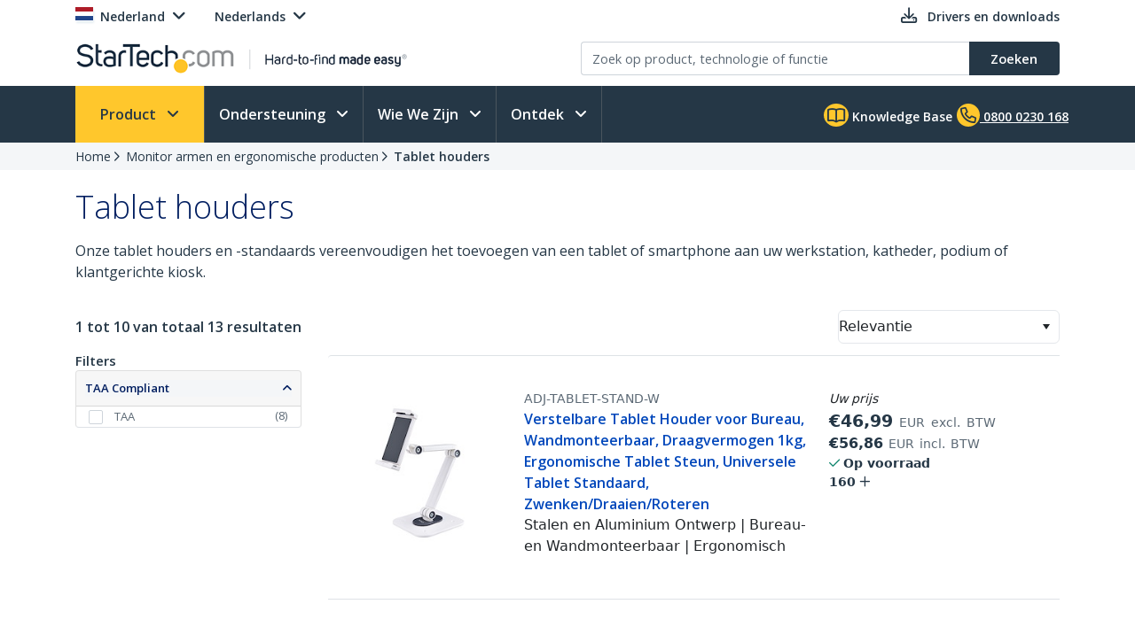

--- FILE ---
content_type: text/plain
request_url: https://c.6sc.co/?m=1
body_size: 194
content:
6suuid=4a1fd7177c202000e403806996000000fa570a00

--- FILE ---
content_type: text/javascript; charset=utf-8
request_url: https://www.startech.com/12.0.0.4/bundles/Scripts/startech/startech.cms.portal.productManagerV2.productCategory.bundle.js?v=_ITuHpBmgZzPB2k5ymbRrk9TuJxn2x9ziRXgvNgd-ek1
body_size: 61766
content:
!function(n,t){"object"==typeof exports&&"undefined"!=typeof module?module.exports=t(require("kendo.data.js"),require("kendo.icons.js")):"function"==typeof define&&define.amd?define(["kendo.data.min","kendo.icons.min"],t):((n="undefined"!=typeof globalThis?globalThis:n||self).kendopager=n.kendopager||{},n.kendopager.js=t())}(this,function(){return function(n,t){function b(n){return n.template({idx:n.idx,text:n.text,ns:i.ns,numeric:n.numeric,size:n.size,title:n.title||"",tabindex:n.navigatable?0:-1,navigatable:n.navigatable})}function k(n,t,i,r){return n({idx:t,text:i||t,selected:r||!1})}function a(n,t,r,u,f){return function(n){var t=n.text,r=n.wrapClassName,u=n.className;return'<button role="button" title="'+t+'" aria-label="'+t+'" class="k-pager-nav k-button k-button-flat k-button-flat-base k-icon-button '+r+" "+n.size+'">'+i.ui.icon(u)+"<\/button>"}({className:n,text:t,wrapClassName:r||"",id:u||"",size:f})}function v(n,t,r,u){n.find('[class*="-i-'+t+'"]').parent().attr(i.attr("page"),r).attr("tabindex",u?-1:0).attr("aria-disabled",u).toggleClass("k-disabled",u)}function ut(n,t){v(n,o,1,t<=1)}function ft(n,t){v(n,h,Math.max(1,t-1),t<=1)}function et(n,t,i){v(n,c,Math.min(i,t+1),t>=i)}function ot(n,t,i){v(n,s,i,t>=i)}var i=window.kendo,d=i.ui,y=d.Widget,r=i.keys,f=i.htmlEncode,st=i.template,o="caret-alt-to-left",s="caret-alt-to-right",h="caret-alt-left",c="caret-alt-right",g="caret-alt-to-left",nt="caret-alt-to-right",tt="caret-alt-left",it="caret-alt-right",p="k-pager-mobile-md k-pager-mobile-sm",l=":kendoFocusable:not([tabindex='-1'])",e="change",u=".kendoPager",rt="click",ht=Number.MAX_VALUE,w=!1,ct=y.extend({init:function(t,r){var p,b,k,l=this,v="",d="",st,ht;(y.fn.init.call(l,t,r),r=l.options,l._createDataSource(r),l.linkTemplate=i.template(l.options.linkTemplate),l.selectTemplate=i.template(l.options.selectTemplate),l.numericSelectItemTemplate=i.template(l.options.numericSelectItemTemplate),p=l.page(),b=l.totalPages(),l._refreshHandler=l.refresh.bind(l),l.dataSource.bind(e,l._refreshHandler),l.downEvent=i.applyEventMap("down",i.guid()),(w=i.support.isRtl(t))?(o=nt,s=g,h=it,c=tt):(o=g,s=nt,h=tt,c=it),r.size&&(v=i.getValidCssClass("k-button-","size",r.size),d="k-rounded-md "+i.getValidCssClass("k-picker-","size",r.size)),r.navigatable&&(l._id=l.element.attr("id")||i.guid()),l._template(),(r.previousNext||r.numeric)&&(l._numericWrap=l.element.find(".k-pager-numbers-wrap"),0===l._numericWrap.length&&(l._numericWrap=n("<div class='k-pager-numbers-wrap' />").appendTo(l.element))),r.previousNext&&(l._numericWrap.find("[class*='-i-"+o+"']").length||(l._numericWrap.append(a(o,r.messages.first,"k-pager-first",l._id,v)),ut(l._numericWrap,p)),l._numericWrap.find("[class*='-i-"+h+"']").length||(l._numericWrap.append(a(h,r.messages.previous,null,l._id,v)),ft(l._numericWrap,p))),r.numeric&&(l._numericSelect||(l._numericSelect=l._numericWrap.find(".k-dropdown"),0===l._numericSelect.length&&(l._numericSelect=n("<select aria-label='"+l.options.messages.numbersSelectLabel+"' class='k-dropdown k-picker k-dropdown-list "+d+"' />").appendTo(l._numericWrap))),l.list||(l.list=l._numericWrap.find(".k-pager-numbers"),0===l.list.length&&(l.list=n('<div class="k-pager-numbers" />').appendTo(l._numericWrap))),r.dataSource&&!r.dataSource.total()&&(l._numericSelect.empty().append("<option value='0' />"),l.list.empty().append(l.selectTemplate({text:0,tabindex:r.navigatalbe?0:-1,navigatable:r.navigatable,title:i.format(r.messages.pageButtonLabel,0)})))),r.input&&(l.element.find(".k-pager-input").length||l.element.append('<span class="k-pager-input k-label">'+f(r.messages.page)+'<span class="k-textbox k-input k-input-md k-rounded-md k-input-solid"><input class="k-input-inner" /><\/span>'+f(i.format(r.messages.of,b))+"<\/span>"),l.element.on("keydown"+u,".k-pager-input input",l._keydown.bind(l))),r.previousNext&&(l._numericWrap.find("[class*='-i-"+c+"']").length||(l._numericWrap.append(a(c,r.messages.next,null,l._id,v)),et(l._numericWrap,p,b)),l._numericWrap.find("[class*='-i-"+s+"']").length||(l._numericWrap.append(a(s,r.messages.last,"k-pager-last",l._id,v)),ot(l._numericWrap,p,b))),r.pageSizes)&&(l.element.find(".k-pager-sizes").length||(st=r.pageSizes.length?r.pageSizes:["all",5,10,20],ht=n.map(st,function(n){return n.toLowerCase&&"all"===n.toLowerCase()?"<option value='all'>"+f(r.messages.allPages)+"<\/option>":"<option>"+n+"<\/option>"}),n('<span class="k-pager-sizes k-label"><select><\/select>'+f(r.messages.itemsPerPage)+"<\/span>").appendTo(l.element).find("select").html(ht.join("")).end().appendTo(l.element)),l.element.find(".k-pager-sizes select").val(l.pageSize()),i.ui.DropDownList&&l.element.find(".k-pager-sizes select").show().attr("aria-label",r.messages.pageSizeDropDownLabel).kendoDropDownList({size:r.size}),l.element.on(e+u,".k-pager-sizes select",l._change.bind(l)));r.refresh&&(l.element.find(".k-pager-refresh").length||l.element.append('<button role="button" href="#" class="k-pager-refresh k-button '+v+' k-button-flat k-button-flat-base k-icon-button" title="'+r.messages.refresh+'" aria-label="'+r.messages.refresh+'">'+i.ui.icon("arrow-rotate-cw")+"<\/button>"),l.element.on(rt+u,".k-pager-refresh",l._refreshClick.bind(l)));r.info&&(l.element.find(".k-pager-info").length||l.element.append('<span class="k-pager-info k-label" />'));l.element.on(rt+u,"button",l._click.bind(l)).on(e+u,"select.k-dropdown",l._numericSelectChange.bind(l)).addClass("k-pager");r.autoBind&&l.refresh();l._resizeHandler=l.resize.bind(l,!0);n(window).on("resize"+u,l._resizeHandler);(k=l._getWidthSizeClass(l.element.outerWidth()))&&l.element.addClass(k);r.size&&l.element.addClass(i.getValidCssClass("k-pager-","size",r.size));l._navigatable();i.notify(l)},destroy:function(){var t=this;y.fn.destroy.call(t);t.element.off(u);t.dataSource.unbind(e,t._refreshHandler);t._refreshHandler=null;n(window).off("resize"+u,this._resizeHandler);i.destroy(t.element);t.element=t.list=null},events:[e],options:{name:"Pager",ARIATemplate:function(n){return"Page navigation, page "+n.page+" of "+n.totalPages},selectTemplate:function(n){var t=n.text,i=n.title;return'<button role="button" aria-current="page" tabindex="'+n.tabindex+'" aria-label="'+i+'" class="k-button '+n.size+' k-button-flat k-button-flat-primary k-selected">'+f(t)+"<\/span>"},linkTemplate:function(n){var i=n.ns,r=n.idx,u=n.text,t=n.title,e=n.tabindex;return'<button class="k-button '+n.size+' k-button-flat k-button-flat-primary" tabindex="'+e+'" href="#" data-'+i+'page="'+r+'" '+(""!==t?'title="'+t+'"':"")+">"+f(u)+"<\/button>"},numericSelectItemTemplate:function(n){var t=n.idx,i=n.selected,r=n.text;return'<option value="'+t+'" '+(i?'selected="selected"':"")+">"+f(r)+"<\/option>"},buttonCount:10,autoBind:!0,numeric:!0,info:!0,input:!1,previousNext:!0,pageSizes:!1,refresh:!1,responsive:!0,navigatable:!1,size:"medium",messages:{allPages:"All",display:"{0} - {1} of {2} items",empty:"No items to display",page:"Page",of:"of {0}",itemsPerPage:"items per page",pageButtonLabel:"Page {0}",pageSizeDropDownLabel:"Page sizes drop down",numbersSelectLabel:"Page select",first:"Go to the first page",previous:"Go to the previous page",next:"Go to the next page",last:"Go to the last page",refresh:"Refresh",morePages:"More pages"}},setDataSource:function(n){var t=this;t.dataSource.unbind(e,t._refreshHandler);t.dataSource=t.options.dataSource=n;n.bind(e,t._refreshHandler);t.options.autoBind&&n.fetch()},_aria:function(){this.element.attr({role:"application","aria-roledescription":"pager","aria-keyshortcuts":"Enter ArrowRight ArrowLeft"})},_resize:function(n){if(n.width){var i=this._getWidthSizeClass(n.width),t=this.element;i?t.hasClass(i)||(t.removeClass(p),t.addClass(i)):t.removeClass(p)}},_createDataSource:function(n){this.dataSource=i.data.DataSource.create(n.dataSource)},refresh:function(t){var o,p,it,r=this,h=1,e=r.page(),s="",a="",u=r.options,c=r.pageSize(),rt=r._collapsedTotal(),v=r.dataSource._isGroupPaged()?r.dataSource.groupsTotal(!0):r.dataSource.total(),l=r.totalPages(),nt=r.linkTemplate,y=u.navigatable,w=r.numericSelectItemTemplate,d=u.size?i.getValidCssClass("k-button-","size",u.size):"",g=u.buttonCount,tt;if(!t||"itemchange"!=t.action){if(u.numeric){for(e>g&&(h=0==(it=e%g)?e-g+1:e-it+1),p=Math.min(h+g-1,l),h>1&&(s+=b({template:nt,navigatable:y,size:d,idx:h-1,text:"...",numeric:!1,title:u.messages.morePages}),a+=k(w,h-1,u.messages.morePages)),o=h;o<=p;o++)s+=b({template:o==e?r.selectTemplate:nt,navigatable:y,idx:o,text:o,size:d,numeric:!0,title:i.format(u.messages.pageButtonLabel,o)}),a+=k(w,o,o,o==e);p<l&&(s+=b({template:nt,navigatable:y,idx:o,size:d,text:"...",numeric:w,title:u.messages.morePages}),a+=k(w,o,u.messages.morePages));""===s&&(s=r.selectTemplate({text:0,size:d,tabindex:y?0:-1,navigatable:y,title:i.format(u.messages.pageButtonLabel,0)}),a=n("<option value='0' />"));r.list.html(s);r._numericSelect.html(a)}(u.info&&(s=v>0?i.format(u.messages.display,r.dataSource.options.endless?1:Math.min((e-1)*(r.dataSource.pageSize()||0)+1,rt),Math.min(e*c,rt),v):u.messages.empty,r.element.find(".k-pager-info").html(s)),u.input&&r.element.find(".k-pager-input").html(r.options.messages.page+'<span class="k-textbox k-input k-input-md k-rounded-md k-input-solid"><input class="k-input-inner" aria-label="'+r.options.messages.page+" "+e+'"><\/span>'+f(i.format(u.messages.of,l))).find("input").val(e).attr("disabled",v<1).attr("aria-disabled",v<1).toggleClass("k-disabled",v<1),u.previousNext&&(ut(r.element,e),ft(r.element,e),et(r.element,e,l),ot(r.element,e,l)),u.pageSizes)&&(tt=c,r.element.find(".k-pager-sizes option[value='all']").length>0&&(c===this.dataSource.total()||c==ht)&&(c="all",tt=u.messages.allPages),r.element.find(".k-pager-sizes select").val(c).filter("["+i.attr("role")+"=dropdownlist]").kendoDropDownList("value",c).kendoDropDownList("text",tt));r._restoreFocus(h,p,l);r._excludeChildrenFromTab();r._updateAria()}},_excludeChildrenFromTab:function(){var t=i._activeElement();!this.options.navigatable||t!==this.element[0]&&n.contains(this.element[0],t)||this.element.find(l).attr("tabindex",-1)},_restoreFocus:function(n,t,i){var r=this;r.options.navigatable&&(r._focusSelected&&(r.element.find(".k-selected").trigger("focus"),r._focusSelected=null),null!==r._focusMore&&(t<i&&r._focusMore&&r.list.find("li").last().find("a").trigger("focus"),!r._focusMore&&n>1&&r.list.find("li").first().find("a").trigger("focus"),r._focusMore=null))},_restoreTabIndexes:function(){this.element.find("[tabindex='-1']:not(.k-disabled)").attr("tabindex",0)},_collapsedTotal:function(){return this.dataSource.total()},_keydown:function(n){if(n.keyCode===i.keys.ENTER){var r=this.element.find(".k-pager-input").find("input"),t=parseInt(r.val(),10);(isNaN(t)||t<1||t>this.totalPages())&&(t=this.page());r.val(t);this.page(t)}},_refreshClick:function(n){n.preventDefault();this.dataSource.read()},_change:function(n){var r=n.currentTarget.value,u=parseInt(r,10),i=this.dataSource;isNaN(u)?"all"==(r+"").toLowerCase()&&(i._pageSize=t,i._take=t,i._skip=0,i.fetch()):i.pageSize(u)},_template:function(){this._ariaTemplate=st(this.options.ARIATemplate).bind(this)},_updateAria:function(){this.options.navigatable&&this.element.attr("aria-label",this._ariaTemplate({page:this.page(),totalPages:this.totalPages()}))},_navigatable:function(){var n=this;n.options.navigatable&&(n._aria(),n.element.attr("id",n._id),n._template(),n._updateAria(),n._tabindex(n.element),n.element.on("keydown"+u,n,n._keyDown.bind(n)),n.element.on("focusout"+u,function(){n.element.removeClass("k-focus")}),n.element.on("focusin"+u,function(t){n.element.addClass("k-focus");t.target===n.element[0]?n.element.find(l).attr("tabindex",-1):n.element.removeClass("k-focus")}))},_keyDown:function(t){var e,o,i=this,u=n(t.target),f=!1;u[0]===i.element[0]&&t.keyCode==r.ENTER&&(i._restoreTabIndexes(),i.element.find(l).first().trigger("focus"),f=!0);u[0]!==i.element[0]&&t.keyCode==r.ESC&&(i.element.trigger("focus"),f=!0);u[0]===i.element[0]&&t.keyCode==r.HOME&&(i.page(1),f=!0);u[0]===i.element[0]&&t.keyCode==r.END&&(i.page(i.totalPages()),f=!0);u[0]!==i.element[0]||t.keyCode!=(w?r.LEFT:r.RIGHT)&&t.keyCode!=r.PAGEDOWN||(i.page(i.page()+1),f=!0);u[0]!==i.element[0]||t.keyCode!=(w?r.RIGHT:r.LEFT)&&t.keyCode!=r.PAGEUP||(i.page(i.page()-1||1),f=!0);u[0]!==i.element[0]&&t.keyCode==r.TAB&&(o=(e=i.element.find(l)).index(u),t.shiftKey?o-1<0?e.last().trigger("focus"):e.eq(o-1).trigger("focus"):o+1<e.length?e.eq(o+1).trigger("focus"):e.first().trigger("focus"),f=!0);f&&(t.preventDefault(),t.stopPropagation())},_numericSelectChange:function(n){var t=n.currentTarget,i=t.value,r=parseInt(i,10);t.blur();this.page(r)},_click:function(t){var r=n(t.currentTarget);t.preventDefault();this.options.navigatable&&(r.attr("title")==this.options.messages.morePages?this._focusMore=r.parent().index():r.hasClass("k-pager-refresh")||r.hasClass("k-pager-nav")||(this._focusSelected=!0));r.is(".k-disabled")||this.page(parseInt(r.attr(i.attr("page")),10))},totalPages:function(){return Math.ceil((this.dataSource.total()||0)/(this.pageSize()||1))},pageSize:function(){return this.dataSource.pageSize()||this.dataSource.total()},page:function(n){if(!n)return this.dataSource.total()>0?this.dataSource.page():0;this.trigger("pageChange",{index:n})||(this.dataSource.page(n),this.trigger(e,{index:n}))},_getWidthSizeClass:function(n){var t=p.split(" ");return this.options.responsive?n<=480?t[1]:n<=600?t[0]:null:null}});d.plugin(ct)}(window.kendo.jQuery),kendo});!function(n,t){"object"==typeof exports&&"undefined"!=typeof module?module.exports=t(require("kendo.data.js"),require("kendo.editable.js"),require("kendo.selectable.js"),require("kendo.pager.js")):"function"==typeof define&&define.amd?define(["kendo.data.min","kendo.editable.min","kendo.selectable.min","kendo.pager.min"],t):((n="undefined"!=typeof globalThis?globalThis:n||self).kendolistview=n.kendolistview||{},n.kendolistview.js=t())}(this,function(){return function(n,t){var i=window.kendo,e="change",p="cancel",w="dataBound",b="dataBinding",a=i.ui.Widget,r=i.keys,o=function(){return""},s="> *:not(.k-loading-mask)",k="progress",d="error",v="k-focus",g="k-selected",y="k-edit-item",h="k-listview-pager",nt="k-listview-item",c="role",l="aria-label",tt="aria-multiselectable",f="aria-activedescendant",it="edit",rt="remove",ut="save",ft="touchstart",u=".kendoListView",et=i._activeElement,ot=i.ui.progress,st=i.data.DataSource,ht=i.ui.DataBoundWidget.extend({init:function(n,t){var r=this;t=Array.isArray(t)?{dataSource:t}:t;a.fn.init.call(r,n,t);t=r.options;r.wrapper=n=r.element;r._itemId=n[0].id?n[0].id+"_lv_active":i.guid()+"_lv_active";r._element();r._layout();r._dataSource();r._setContentHeight();r._templates();r._navigatable();r._selectable();r._pageable();r._crudHandlers();r._scrollable();r.options.autoBind&&r.dataSource.fetch();i.notify(r)},events:[e,p,b,w,it,rt,ut,"kendoKeydown"],options:{name:"ListView",ariaLabel:null,autoBind:!0,selectable:!1,navigatable:!1,pageable:!1,height:null,template:o,altTemplate:null,editTemplate:null,contentTemplate:function(){return"<div data-content='true' />"},contentElement:"div",bordered:!0,borders:"",layout:"",flex:{direction:"row",wrap:"nowrap"},grid:{},scrollable:!1},setOptions:function(n){a.fn.setOptions.call(this,n);this._layout();this._templates();this.selectable&&(this.selectable.destroy(),this.selectable=null);this._selectable()},_templates:function(){var n=this.options;this.template=i.template(n.template||o);this.altTemplate=i.template(n.altTemplate||n.template||o);this.editTemplate=i.template(n.editTemplate||o)},_item:function(n){return this.content.children()[n]()},items:function(){return this.content.children(":not(.k-loading-mask)")},dataItem:function(t){var r=i.attr("uid"),u=n(t).closest("["+r+"]").attr(r);return this.dataSource.getByUid(u)},setDataSource:function(n){this.options.dataSource=n;this._dataSource();this.options.autoBind&&n.fetch();"endless"===this.options.scrollable&&this._bindScrollable()},_unbindDataSource:function(){var n=this;n.dataSource.unbind(e,n._refreshHandler).unbind(k,n._progressHandler).unbind(d,n._errorHandler)},_dataSource:function(){var i=this,r=i.options.pageable,u=i.options.dataSource;n.isPlainObject(r)&&r.pageSize!==t&&(u.pageSize=r.pageSize);i.dataSource&&i._refreshHandler?i._unbindDataSource():(i._refreshHandler=i.refresh.bind(i),i._progressHandler=i._progress.bind(i),i._errorHandler=i._error.bind(i));i.dataSource=st.create(u).bind(e,i._refreshHandler).bind(k,i._progressHandler).bind(d,i._errorHandler)},_progress:function(n){var t=this.wrapper;n&&this.content.height()&&(t=this.content);ot(t,n,{opacity:!0})},_error:function(){ot(this.content,!1)},_element:function(){var t=this.options,i=t.height;this.element.addClass("k-listview");this.content=t.contentElement?n(document.createElement(t.contentElement)).appendTo(this.element):this.element;i&&this.element.css("height",i)},_layout:function(){var f=this,n=f.options,r=n.flex,i=n.grid,s=f.element,o=["k-listview"],u=f.content,e=["k-listview-content"];s.add(u).removeClass(function(n,t){if(t.indexOf("k-")>=0)return!0});!0===n.bordered&&o.push("k-listview-bordered");"string"==typeof n.borders&&""!==n.borders&&o.push("k-listview-borders-"+n.borders);"string"==typeof n.contentPadding&&""!==n.contentPadding&&e.push("k-listview-content-padding-"+n.contentPadding);"string"==typeof n.layout&&""!==n.layout&&e.push("k-d-"+n.layout);"flex"===n.layout&&"object"==typeof r&&("string"==typeof r.direction&&""!==r.direction&&e.push("k-flex-"+r.direction),"string"==typeof r.wrap&&""!==r.wrap&&e.push("k-flex-"+r.wrap));"grid"===n.layout&&"object"==typeof i&&("number"==typeof i.cols?u.css("grid-template-columns","repeat("+i.cols+", 1fr)"):"string"==typeof i.cols&&u.css("grid-template-columns",i.cols),"number"==typeof i.rows?u.css("grid-template-rows","repeat("+i.rows+", "+(i.rowHeight!==t?i.rowHeight:"1fr")+")"):"string"==typeof i.rows&&u.css("grid-template-rows",i.rows),("number"==typeof i.gutter||"string"==typeof i.gutter)&&u.css("grid-gap",i.gutter));f.element.addClass(o.join(" "));f.content.addClass(e.join(" "))},_setContentHeight:function(){var t,n=this;n.options.scrollable&&n.wrapper.is(":visible")&&(t=n.wrapper.innerHeight(),n.content.height(t))},refresh:function(n){var e,h,r,u,s,t=this,o=t.dataSource.view(),l="",v=t.template,p=t.altTemplate,k=t.options.selectable?"option":"listitem",d=et(),a=t._endlessFetchInProgress,y=a?t._skipRerenderItemsCount:0,g=t.options.scrollable;if("itemchange"!==(n=n||{}).action){if(!t.trigger(b,{action:n.action||"rebind",items:n.items,index:n.index})){for(t._angularItems("cleanup"),a||t._destroyEditable(),u=y,s=o.length;u<s;u++)l+=u%2?p(o[u]):v(o[u]);for(a?t.content.append(l):t.content.html(l),h=t.items().not(".k-loading-mask"),t._ariaAttributes(o.length),u=y,s=o.length;u<s;u++)(r=h.eq(u)).addClass(nt),r.attr(i.attr("uid"),o[u].uid).attr(c,k),t.options.selectable&&r.attr("aria-selected","false"),t.options.pageable&&(r.attr("aria-setsize",t.dataSource.total()),r.attr("aria-posinset",t.dataSource.indexOf(t.dataItem(r))+1));t.content[0]===d&&t.options.navigatable&&(t._focusNext?t.current(t.current().next()):g||t.current(h.eq(0)));t.element.attr(f)&&0===t.element.find("#"+t.element.attr(f)).length&&t.element.removeAttr(f);t._setContentHeight();t._angularItems("compile");t._progress(!1);t._endlessFetchInProgress=null;t.trigger(w,{action:n.action||"rebind",items:n.items,index:n.index})}}else t._hasBindingTarget()||t.editable||(e=n.items[0],(r=t.items().filter("["+i.attr("uid")+"="+e.uid+"]")).length>0&&(u=r.index(),t.angular("cleanup",function(){return{elements:[r]}}),r.replaceWith(v(e)),(r=t.items().eq(u)).attr(i.attr("uid"),e.uid),t.angular("compile",function(){return{elements:[r],data:[{dataItem:e}]}}),t.trigger("itemChange",{item:r,data:e})))},_ariaAttributes:function(n){var t=this.content,r=this.options.selectable;this._ariaLabelValue=this._ariaLabelValue||this.options.ariaLabel;0===n?(t.removeAttr(c),t.removeAttr(tt),t.attr(l)&&(this._ariaLabelValue=t.attr(l),t.removeAttr(l))):(t.attr(c,r?"listbox":"list"),r&&i.ui.Selectable.parseOptions(r).multiple&&t.attr(tt,!0),this._ariaLabelValue&&t.attr(l,this._ariaLabelValue))},_pageable:function(){var u,f,t=this,r=t.options.pageable,e=t.options.navigatable;r&&((u=t.wrapper.find("."+h)).length||(u=n("<div />").addClass(h)),"top"===r.position?u.addClass(i.format("{0}-{1}",h,r.position)).prependTo(t.wrapper):u.appendTo(t.wrapper),t.pager&&t.pager.destroy(),"object"==typeof r&&r instanceof i.ui.Pager?t.pager=r:(u=r.pagerId?n("#"+r.pagerId):u,f=n.extend({},r,{dataSource:t.dataSource,navigatable:e,pagerId:null}),t.pager=new i.ui.Pager(u,f)))},_selectable:function(){var o,f,t=this,h=t.options.selectable,c=t.options.navigatable;h&&(o=i.ui.Selectable.parseOptions(h).multiple,t.selectable=new i.ui.Selectable(t.element,{aria:!0,multiple:o,filter:t.options.contentElement?".k-listview-content "+s:s,change:function(){t.trigger(e)}}),c&&t.element.on("keydown"+u,function(i){if(n(i.target).is(t.element)&&i.keyCode===r.SPACEBAR){if(f=t.current(),i.target==i.currentTarget&&i.preventDefault(),o)if(i.ctrlKey){if(f&&f.hasClass(g))return f.removeClass(g),void t.trigger(e)}else t.selectable.clear();else t.selectable.clear();t.selectable.value(f);t.trigger(e)}}))},_scrollable:function(){var n=this,t=n.options.scrollable;t&&(n.content.css({"overflow-y":"scroll",position:"relative","-webkit-overflow-scrolling":"touch"}),"endless"===t&&n._bindScrollable())},_bindScrollable:function(){var n=this,t=n._endlessPageSize=n.dataSource.options.pageSize;n.content.off("scroll"+u).on("scroll"+u,function(){this.scrollTop+this.clientHeight-this.scrollHeight>=-15&&!n._endlessFetchInProgress&&n._endlessPageSize<n.dataSource.total()&&(n._skipRerenderItemsCount=n._endlessPageSize,n._endlessPageSize=n._skipRerenderItemsCount+t,n.dataSource.options.endless=!0,n._endlessFetchInProgress=!0,n.dataSource.pageSize(n._endlessPageSize))})},current:function(n){var r=this,e=r.element,i=r._current,u=r._itemId;if(n===t)return i;i&&i[0]&&(i[0].id===u&&i.removeAttr("id"),i.removeClass(v),e.removeAttr(f));n&&n[0]&&(u=n[0].id||u,r._scrollTo(n[0]),e.attr(f,u),n.addClass(v).attr("id",u));r._current=n},_scrollTo:function(t){var i,u=this.content,e=!1,r="scroll",f;"auto"===u.css("overflow")||u.css("overflow")===r||u.css("overflow-y")===r?i=u[0]:(i=window,e=!0);f=function(u,f){var o=e?n(t).offset()[u.toLowerCase()]:t["offset"+u],s=t["client"+f],h=n(i)[r+u](),c=n(i)[f.toLowerCase()]();o+s>h+c?n(i)[r+u](o+s-c):o<h&&n(i)[r+u](o)};f("Top","Height");f("Left","Width")},_navigatable:function(){var t=this,o=t.options.navigatable,f=t.element,e=t.content;o&&(t._tabindex(),f.on("focus"+u,function(){var n=t._current;n&&n.is(":visible")||(n=t._item("first"));t.current(n)}).on("focusout"+u,function(){t._current&&t._current.removeClass(v)}).on("keydown"+u,t,function(u){var c,o=u.keyCode,f=t.current(),a=n(u.target),p=!a.is(":button, textarea, a, a > .t-icon, input"),v=a.is(":text, :password"),s=i.preventDefault,l=e.find("."+y),w=et(),b=t.options.scrollable;if(!(a.hasClass(h)||!p&&!v&&o!==r.ESC||v&&o!==r.ESC&&o!==r.ENTER)){if(o!==r.UP&&o!==r.LEFT||(f&&f[0]&&(f=f.prev()),f&&f[0]?t.current(f):b||t.current(t._item("last")),s(u)),o!==r.DOWN&&o!==r.RIGHT||(b?"endless"!==t.options.scrollable||f.next().length?(f=f.next())&&f[0]&&t.current(f):(t.content[0].scrollTop=t.content[0].scrollHeight,t._focusNext=!0):(f=f.next(),t.current(f&&f[0]?f:t._item("first"))),s(u)),o===r.PAGEUP&&(t.current(null),t.dataSource.page(t.dataSource.page()-1),s(u)),o===r.PAGEDOWN&&(t.current(null),t.dataSource.page(t.dataSource.page()+1),s(u)),o===r.HOME&&(t.current(t._item("first")),s(u)),o===r.END&&(t.current(t._item("last")),s(u)),o===r.ENTER)if(0!==l.length&&(p||v)){c=t.items().index(l);w&&w.blur();t.save();t.one("dataBound",function(){t.element.trigger("focus");t.current(t.items().eq(c))})}else t.options.editTemplate&&t.edit(f);if(o===r.ESC){if(0===(l=e.find("."+y)).length)return;c=t.items().index(l);t.cancel();t.element.trigger("focus");t.current(t.items().eq(c))}}}),f.on("mousedown"+u+" "+ft+u,t.options.contentElement?".k-listview-content "+s:s,function(r){t.current(n(r.currentTarget));n(r.target).is(":button, a, :input, a > .k-icon, a > k-svg-icon, textarea")||i.focusElement(f)}.bind(t)))},clearSelection:function(){this.selectable.clear()},select:function(t){var i=this.selectable;return(t=n(t)).length?(i.options.multiple||(i.clear(),t=t.first()),void i.value(t)):i.value()},_destroyEditable:function(){var n=this;n.editable&&(n.editable.destroy(),delete n.editable)},_modelFromElement:function(n){var t=n.attr(i.attr("uid"));return this.dataSource.getByUid(t)},_closeEditable:function(){var r,u,f,n=this,t=n.editable,o=n.options.selectable?"option":"listitem",e=n.template;return t&&(t.element.index()%2&&(e=n.altTemplate),n.angular("cleanup",function(){return{elements:[t.element]}}),r=n._modelFromElement(t.element),n._destroyEditable(),f=t.element.index(),t.element.replaceWith(e(r)),(u=n.items().eq(f)).addClass(nt),u.attr(i.attr("uid"),r.uid),u.attr(c,o),n._hasBindingTarget()&&i.bind(u,r),n.angular("compile",function(){return{elements:[u],data:[{dataItem:r}]}})),!0},edit:function(n){var u,f,t=this,r=t._modelFromElement(n),e=r.uid;t.cancel();f=(n=t.items().filter("["+i.attr("uid")+"="+e+"]")).index();n.replaceWith(t.editTemplate(r));u=t.items().eq(f).addClass(y).attr(i.attr("uid"),r.uid);t.editable=u.kendoEditable({model:r,clearContainer:!1,errorTemplate:!1,target:t}).data("kendoEditable");t.trigger(it,{model:r,item:u})},save:function(){var r,n=this,t=n.editable,i;t&&(i=t.element,r=n._modelFromElement(i),t.end()&&!n.trigger(ut,{model:r,item:i})&&(n._closeEditable(),n.dataSource.sync()))},remove:function(n){var t=this,i=t.dataSource,r=t._modelFromElement(n);t.editable&&(i.cancelChanges(t._modelFromElement(t.editable.element)),t._closeEditable());t.trigger(rt,{model:r,item:n})||(n.attr("id")===t.element.attr(f)&&t.element.removeAttr(f),n.hide(),i.remove(r),i.sync())},add:function(){var r,n=this,t=n.dataSource,i=t.indexOf((t.view()||[])[0]);i<0&&(i=0);n.cancel();r=t.insert(i,{});n.edit(n.element.find("[data-uid='"+r.uid+"']"))},cancel:function(){var n=this,r=n.dataSource,t,i;n.editable&&(t=n.editable.element,i=n._modelFromElement(t),n.trigger(p,{model:i,container:t})||(r.cancelChanges(i),n._closeEditable()))},_crudHandlers:function(){var t=this,f=ft+u,r="click"+u;t.content.on(f+" "+r,".k-edit-button",function(r){r.preventDefault();var u=n(this).closest("["+i.attr("uid")+"]");setTimeout(function(){t.edit(u)})});t.content.on(f+" "+r,".k-delete-button",function(r){r.preventDefault();var u=n(this).closest("["+i.attr("uid")+"]");setTimeout(function(){t.remove(u)})});t.content.on(r,".k-update-button",function(n){t.save();n.preventDefault()});t.content.on(r,".k-cancel-button",function(n){t.cancel();n.preventDefault()})},destroy:function(){var n=this;a.fn.destroy.call(n);n._unbindDataSource();n._destroyEditable();n.element.off(u);n.content.off(u);n._endlessFetchInProgress=n._endlessPageSize=n._skipRerenderItemsCount=n._focusNext=null;n.pager&&n.pager.destroy();i.destroy(n.element)}});i.ui.plugin(ht)}(window.kendo.jQuery),kendo});!function(n,t){"object"==typeof exports&&"undefined"!=typeof module?module.exports=t(require("kendo.data.js"),require("kendo.popup.js"),require("kendo.label.js"),require("kendo.icons.js"),require("kendo.actionsheet.js")):"function"==typeof define&&define.amd?define(["kendo.data.min","kendo.popup.min","kendo.label.min","kendo.icons.min","kendo.actionsheet.min"],t):((n="undefined"!=typeof globalThis?globalThis:n||self).kendolist=n.kendolist||{},n.kendolist.js=t())}(this,function(){return function(n,t){function l(n,i){return n!==t&&""!==n&&null!==n&&("boolean"===i?("boolean"!=typeof n&&(n="true"===n.toString().toLowerCase()),n=Boolean(n)):"number"===i?n=Number(n):"string"===i&&(n=n.toString())),n}function e(n){return n[n.length-1]}function ft(n){var t=n.selectedIndex;return t>-1?n.options[t]:{}}function yi(t){return!(!t||n.isEmptyObject(t))&&!(t.filters&&!t.filters.length)}function et(t,i){var u,r=!1;return t.filters&&(u=n.grep(t.filters,function(n){return r=et(n,i),n.filters?n.filters.length:n.field!=i}),r||t.filters.length===u.length||(r=!0),t.filters=u),r}var i=window.kendo,o=i.ui,d=i._outerHeight,ot=/^\d+(\.\d+)?%$/i,s=o.Widget,u=i.keys,f=i.support,y=i.htmlEncode,st=i._activeElement,ht=i._outerWidth,pi=i.data.ObservableArray,p="id",r="change",ct="k-focus",g="k-hover",h="k-selected",lt="k-i-loading k-input-loading-icon",at="k-list-ul",vt=".k-list-group-sticky-header",yt=".k-list-item",pt="open",wt="close",a="cascade",nt="select",bt="click",wi="mouseenter",tt="activate",kt="deactivate",it="dataBinding",rt="dataBound",dt="selectedItemChange",gt="selected",ni="requestStart",ti="requestEnd",w="focus",c=n.extend,bi=Array.isArray,ii=f.browser,ri="k-hidden",ui="width",fi="text",ki=ii.msie,di=/"/g,ei={ComboBox:["DropDownList","MultiColumnComboBox"],DropDownList:["ComboBox","MultiColumnComboBox"],MultiColumnComboBox:["ComboBox","DropDownList"]},oi="aria-labelledby",si="aria-label",b="aria-activedescendant",hi="aria-expanded",ci="aria-hidden",li="aria-busy",ut="aria-selected",k=".k-table-group-row",v=i.ui.DataBoundWidget.extend({init:function(t,r){var f,u=this;s.fn.init.call(u,t,r);t=u.element;r=u.options;u._isSelect=t.is(nt);u._isSelect&&u.element[0].length&&(r.dataSource||(r.dataTextField=r.dataTextField||fi,r.dataValueField=r.dataValueField||"value"));"auto"===r.adaptiveMode&&(u.largeMQL=i.mediaQuery("large"),u.mediumMQL=i.mediaQuery("medium"),u.smallMQL=i.mediaQuery("small"));u._listSize=i.cssProperties.getValidClass({widget:"List",propName:"size",value:r.size});u._filterHeader();u.ul=n('<ul unselectable="on"/>').attr({tabIndex:-1,"aria-hidden":!0});u.list=n("<div class='k-list'/>").addClass(u._listSize).append(u.ul);(f=t.attr(p))||(f=i.guid());u.list.attr(p,f+"-list");u.ul.attr(p,f+"_listbox");r.columns&&r.columns.length&&(u.list.removeClass("k-list").addClass("k-data-table"),u.list.removeClass(u._listSize).addClass("k-table-md"),u.ul.removeClass(at).addClass("k-table"),u._columnsHeader());u._header();u._noData();u._footer();u._accessors();u._initValue()},options:{valuePrimitive:!1,footerTemplate:"",headerTemplate:"",noDataTemplate:!0,size:"medium",messages:{noData:"No data found.",clear:"clear"},adaptiveMode:"none"},setOptions:function(n){s.fn.setOptions.call(this,n);n&&n.enable!==t&&(n.enabled=n.enable);n.columns&&n.columns.length&&this._columnsHeader();this._header();this._noData();this._footer();this._renderFooter();this._renderNoData();n.label&&this._inputLabel?this.label.setOptions(n.label):!1===n.label?(this.label._unwrapFloating(),this._inputLabel.remove(),delete this._inputLabel):n.label&&this._label()},focus:function(){this._focused.trigger(w)},readonly:function(n){this._editable({readonly:n===t||n,disable:!1});this.label&&this.label.floatingLabel&&this.label.floatingLabel.readonly(n===t||n)},enable:function(n){this._editable({readonly:!1,disable:!(n=n===t||n)});this.label&&this.label.floatingLabel&&this.label.floatingLabel.enable(n=n===t||n)},_label:function(){var t=this,r=t.options,u=n.isPlainObject(r.label)?r.label:{content:r.label};t.label=new i.ui.Label(null,n.extend({},u,{widget:t,floatCheck:t._floatCheck.bind(t)}));t._inputLabel=t.label.element},_floatCheck:function(){return!this.listView||!(this.value()||!!this.text&&this.text())&&!this.popup.visible()},_refreshFloatingLabel:function(){var n=this;n.label&&n.label.floatingLabel&&n.label.floatingLabel.refresh()},_header:function(){var t=this,r=n(t.header),u=t.options.headerTemplate,f;(this._angularElement(r,"cleanup"),i.destroy(r),r.remove(),u)?(f="function"!=typeof u?i.template(u):u,r=n(f({})),t.header=r[0]?r:null,t.list.parent.length>0&&t.list.before(r),this._angularElement(t.header,"compile")):t.header=null},_filterHeader:function(){this.filterTemplate='<div class="k-list-filter"><span class="k-searchbox k-input k-input-md k-rounded-md k-input-solid" type="text" autocomplete="off">'+i.ui.icon({icon:"search",iconClass:"k-input-icon"})+"<\/span><\/div>";this._isFilterEnabled()&&(this.filterInput=n('<input class="k-input-inner" type="text" />').attr({placeholder:this.element.attr("placeholder"),title:this.options.filterTitle||this.element.attr("title"),role:"searchbox","aria-label":this.options.filterTitle,"aria-haspopup":"listbox","aria-autocomplete":"list"}))},_columnsHeader:function(){var e=this,t=n(e.columnsHeader);this._angularElement(t,"cleanup");i.destroy(t);t.remove();for(var r="<div class='k-table-header'><div class='k-table-header-wrap'><table class='k-table' role='presentation'>",l="<colgroup>",o="<tr class='k-table-row'>",s=0;s<this.options.columns.length;s++){var u=this.options.columns[s],v=u.title||u.field||"",h=u.headerTemplate||function(){return v},y="function"!=typeof h?i.template(h):h,c=u.width,a=parseInt(c,10),f="";c&&!isNaN(a)&&(f+="style='width:",f+=a,f+=ot.test(c)?"%":"px",f+=";'");l+="<col "+f+"/>";o+="<th class='k-table-th'>";o+=y(u);o+="<\/th>"}r+=l+="<\/colgroup>";r+="<thead class='k-table-thead'>";r+=o+="<\/tr>";r+="<\/thead><\/table><\/div><\/div>";e.columnsHeader=t=n(r);e.list.prepend(t);this._angularElement(e.columnsHeader,"compile")},_noData:function(){var t=this,u=n(t.noData),r=!0===t.options.noDataTemplate?function(){return y(t.options.messages.noData)}:t.options.noDataTemplate;t.angular("cleanup",function(){return{elements:u}});i.destroy(u);u.remove();r?(t.noData=n('<div class="k-no-data" style="display: none;"><\/div>').appendTo(t.list),t.noDataTemplate="function"!=typeof r?i.template(r):r):t.noData=null},_footer:function(){var t=this,u=n(t.footer),r=t.options.footerTemplate,f=this.options.columns&&this.options.columns.length?'<div class="k-table-footer"><span class="k-table-td"><\/span><\/div>':'<div class="k-list-footer"><\/div>';this._angularElement(u,"cleanup");i.destroy(u);u.remove();r?(t.footer=n(f).appendTo(t.list),t.footerTemplate="function"!=typeof r?i.template(r):r):t.footer=null},_listOptions:function(t){var r=this,u=r.options,f=u.virtual,h={change:r._listChange.bind(r)},c=r._listBound.bind(r),s=r._focused,l=r.element.attr("id"),e=n('label[for="'+r.element.attr("id")+'"]'),o=s.attr(oi);return!o&&e.length&&(o=e.attr("id")||r._generateLabelId(e,l||i.guid())),f="object"==typeof f?f:{},(t=n.extend({autoBind:!1,selectable:!0,dataSource:r.dataSource,click:r._click.bind(r),activate:r._activateItem.bind(r),columns:u.columns,deactivate:r._deactivateItem.bind(r),dataBinding:function(){r.trigger(it)},dataBound:c,height:u.height,dataValueField:u.dataValueField,dataTextField:u.dataTextField,groupTemplate:u.groupTemplate,fixedGroupTemplate:u.fixedGroupTemplate,template:u.template,ariaLabel:s.attr(si),ariaLabelledBy:o,listSize:r._listSize},t,f,h)).template||(t.template=function(n){return y(i.getter(t.dataTextField)(n))}),u.$angular&&(t.$angular=u.$angular),t},_initList:function(n){var t=this,u=n&&n.skipValueUpdate,r=t._listOptions({selectedItemChange:t._listChange.bind(t)});t.options.virtual?(t.listView=new i.ui.VirtualList(t.ul,Object.assign(r,{height:t._hasActionSheet()?362:t.options.height})),t.list.addClass("k-virtual-list")):t.listView=new i.ui.StaticList(t.ul,r);t.listView.bind("listBound",t._listBound.bind(t));u||t._setListValue()},_setListValue:function(n){(n=n||this.options.value)!==t&&this.listView.value(n).done(this._updateSelectionState.bind(this))},_updateSelectionState:n.noop,_listMousedown:function(n){this.filterInput&&this.filterInput[0]===n.target||n.preventDefault()},_isFilterEnabled:function(){var n=this.options.filter;return n&&"none"!==n},_hideClear:function(){this._clear&&this._clear.addClass(ri)},_showClear:function(){this._clear&&this._clear.removeClass(ri)},_clearValue:function(){this._clearText();this._accessor("");this.listView.value([]);this._isSelect&&(this._customOption=t);this._isFilterEnabled()&&!this.options.enforceMinLength&&(this._filter({word:"",open:!1}),this.options.highlightFirst&&this.listView.focus(0));this._change()},_clearText:function(){this.text("")},_clearFilter:function(){this.options.virtual||this.listView.bound(!1);this._filterSource()},_filterSource:function(t,i){var e=this,o=e.options,l=o.filterFields&&t&&t.logic&&t.filters&&t.filters.length,r=e.dataSource,f=c({},r.filter()||{}),s=t||f.filters&&f.filters.length&&!t,a=et(f,o.dataTextField),u,h;return(this._clearFilterExpressions(f),(t||a)&&e.trigger("filtering",{filter:t}))?n.Deferred().reject().promise():(u={filters:[],logic:"and"},l?u.filters.push(t):this._pushFilterExpression(u,t),yi(f)&&(u.logic===f.logic?u.filters=u.filters.concat(f.filters):u.filters.push(f)),e._cascading&&this.listView.setDSFilter(u),h=c({},{page:s?1:r.page(),pageSize:s?r.options.pageSize:r.pageSize(),sort:r.sort(),filter:r.filter(),group:r.group(),aggregate:r.aggregate()},{filter:u}),r[i?"read":"query"](r._mergeState(h)))},_pushFilterExpression:function(n,t){yi(t)&&""!==t.value&&n.filters.push(t)},_clearFilterExpressions:function(n){if(n.filters){for(var i,t=0;t<n.filters.length;t++)"fromFilter"in n.filters[t]&&(i=t);isNaN(i)||n.filters.splice(i,1)}},_angularElement:function(n,t){n&&this.angular(t,function(){return{elements:n}})},_renderNoData:function(){var t=this,n=t.noData;n&&(this._angularElement(n,"cleanup"),n.html(t.noDataTemplate({instance:t})),this._angularElement(n,"compile"))},_toggleNoData:function(t){n(this.noData).toggle(t)},_toggleHeader:function(n){this.listView.content.prev(vt).toggle(n)},_renderFooter:function(){var n=this,t=n.footer?this.options.columns&&this.options.columns.length?n.footer.children().first():n.footer:null;t&&(this._angularElement(t,"cleanup"),t.html(n.footerTemplate({instance:n})),this._angularElement(t,"compile"))},_allowOpening:function(){return this.options.noDataTemplate||this.dataSource.flatView().length},_initValue:function(){var n=this,t=n.options.value;null!==t?n.element.val(t):(t=n._accessor(),n.options.value=t);n._old=t},_ignoreCase:function(){var n,t=this,i=t.dataSource.reader.model;i&&i.fields&&(n=i.fields[t.options.dataTextField])&&n.type&&"string"!==n.type&&(t.options.ignoreCase=!1)},_focus:function(n){return this.listView.focus(n)},_filter:function(n){var i,t=this,f=t.options,e=n.word,r=f.filterFields,o=f.dataTextField,u;if(r&&r.length)for(i={logic:"or",filters:[],fromFilter:!0},u=0;u<r.length;u++)this._pushFilterExpression(i,t._buildExpression(e,r[u]));else i=t._buildExpression(e,o);t._open=n.open;t._filterSource(i)},_buildExpression:function(n,t){var i=this.options,r=i.ignoreCase,u=this.dataSource.options.accentFoldingFiltering;return{value:r?u?n.toLocaleLowerCase(u):n.toLowerCase():n,field:t,operator:i.filter,ignoreCase:r}},_clearButton:function(){var t=this,r=t.options.messages.clear;t._clear||(t._clear=n('<span unselectable="on" class="k-clear-value" title="'+r+'">'+i.ui.icon("x")+"<\/span>").attr({role:"button",tabIndex:-1}));t.options.clearButton||t._clear.remove();this._hideClear()},search:function(n){var t=this.options;n="string"==typeof n?n:this._inputValue();clearTimeout(this._typingTimeout);(!t.enforceMinLength&&!n.length||n.length>=t.minLength)&&(this._state="filter",this.listView&&(this.listView._emptySearch=!i.trim(n).length),this._isFilterEnabled()?this._filter({word:n,open:!0}):this._searchByWord(n))},current:function(n){return this._focus(n)},items:function(){return this.ul[0].children},destroy:function(){var n=this,t=n.ns;s.fn.destroy.call(n);n._unbindDataSource();(n.largeMQL||n.mediumMQL||n.smallMQL)&&(n.largeMQL.destroy(),n.mediumMQL.destroy(),n.smallMQL.destroy());n.listView.destroy();n.list.off(t);n.popup.destroy();n._form&&n._form.off("reset",n._resetHandler);n.label&&n.label.destroy()},dataItem:function(i){var r=this;if(i===t)return r.listView.selectedDataItems()[0];if("number"!=typeof i){if(r.options.virtual)return r.dataSource.getByUid(n(i).data("uid"));i=n(r.items()).index(i)}return r.dataSource.flatView()[i]},_activateItem:function(){var n=this.listView.focus();n&&this.popup.visible()&&this._focused.add(this.filterInput).attr(b,n.attr("id"))},_deactivateItem:function(){this._focused.add(this.filterInput).removeAttr(b)},_accessors:function(){var t=this,r=t.element,n=t.options,u=i.getter,f=r.attr(i.attr("text-field")),e=r.attr(i.attr("value-field"));!n.dataTextField&&f&&(n.dataTextField=f);!n.dataValueField&&e&&(n.dataValueField=e);t._text=u(n.dataTextField);t._value=u(n.dataValueField)},_aria:function(n){var u,i=this,r=i.options,f=i._focused;r.suggest!==t&&(u="none"===r.filter?!0===r.suggest?"inline":"none":!0===r.suggest?"both":"list",f.attr("aria-autocomplete",u));n=n?n+" "+i.ul[0].id:i.ul[0].id;f.attr({"aria-controls":n});i.filterInput&&i.filterInput.length>0&&i.filterInput.attr("aria-controls",n);i.ul.attr("aria-live",i._isFilterEnabled()?"polite":"off");i._ariaLabel(i._focused)},_blur:function(){var n=this;n._change();n.close();n._userTriggered=!1},_isValueChanged:function(n){return n!==l(this._old,typeof n)},_change:function(){var u,n=this,f=n.selectedIndex,e=n.options.value,i=n.value();n._isSelect&&!n.listView.bound()&&e&&(i=e);n._isValueChanged(i)||n._valueBeforeCascade!==t&&n._valueBeforeCascade!==l(n._old,typeof n._valueBeforeCascade)&&n._userTriggered?u=!0:f===t||f===n._oldIndex||n.listView.isFiltered()||(u=!0);u&&(n._valueBeforeCascade=null===n._old||""===n._old||""===i?n._old=i:n.dataItem()?n._old=n.options.dataValueField?n.dataItem()[n.options.dataValueField]:n.dataItem():n._old=null,n._oldIndex=f,n._typing||n.element.trigger(r),n.trigger(r));n.typing=!1},_data:function(){return this.dataSource.view()},_enable:function(){var n=this,i=n.options,r=n.element.is("[disabled]");i.enable!==t&&(i.enabled=i.enable);!i.enabled||r?n.enable(!1):n.readonly(n.element.is("[readonly]"))},_dataValue:function(n){var i=this._value(n);return i===t&&(i=this._text(n)),i},_offsetHeight:function(){var t=0;return this.listView.content.parent().prevAll(":visible").each(function(){var i=n(this);t+=d(i,!0)}),t},_height:function(t){var f,r=this,u=r.list,i=r.options.height,o=r.popup.visible(),e=this.options.columns&&this.options.columns.length;if(t||r.options.noDataTemplate){if(f=u.parent().add(u.closest(".k-animation-container")).show(),!u.parent().is(":visible"))return void f.hide();i=r.listView.content[0].scrollHeight>i?i:"auto";f.height(i);"auto"!==i&&(i-=r._offsetHeight(),e&&(i=i-(d(n(r.footer))||0)-(d(n(r.columnsHeader))||0)));e?r.listView.content.outerHeight(i):r.listView.content.parent().outerHeight(i);o||u.parent().hide()}return i},_openHandler:function(n){var t;this._adjustListWidth();this.trigger(pt)?n.preventDefault():(this._focused.attr(hi,!0),this.ul.attr(ci,!1),(t=this.listView.focus())&&this._focused.add(this.filterInput).attr(b,t.attr("id")))},_adjustListWidth:function(){var n,u,i=this,t=i.list.parent(),r=t[0].style.width,f=i.wrapper;if((t.data(ui)||!r)&&!i._hasActionSheet())return n=window.getComputedStyle?window.getComputedStyle(f[0],null):0,u=parseFloat(n&&n.width)||ht(f),n&&ii.msie&&(u+=parseFloat(n.paddingLeft)+parseFloat(n.paddingRight)+parseFloat(n.borderLeftWidth)+parseFloat(n.borderRightWidth)),r="border-box"!==t.css("box-sizing")?u-(ht(t)-t.width()):u,t.css({fontFamily:f.css("font-family"),width:i.options.autoWidth?"auto":r,minWidth:r,whiteSpace:i.options.autoWidth?"nowrap":"normal"}).data(ui,r),!0},_closeHandler:function(n){n.closeButton&&this._onCloseButtonPressed();this.trigger(wt)?n.preventDefault():(this._focused.attr(hi,!1),this.ul.attr(ci,!0),this._focused.add(this.filterInput).removeAttr(b))},_focusItem:function(){var n=this.listView,r=!n.focus(),i=e(n.select());i===t&&this.options.highlightFirst&&r&&(i=0);i!==t?n.focus(i):r&&n.scrollToIndex(0)},_calculateGroupPadding:function(n){var f=this.ul.children(".k-first").first(),r=this.listView.content.prev(vt),u=0,t="right";r[0]&&"none"!==r[0].style.display&&("auto"!==n&&(u=i.support.scrollbar()),this.element.parents(".k-rtl").length&&(t="left"),u+=parseFloat(f.css("border-"+t+"-width"),10)+parseFloat(f.children(".k-list-item-group-label").css("padding-"+t),10),r.css("padding-"+t,u))},_calculatePopupHeight:function(n){var t=this._height(this.dataSource.flatView().length||n);this._calculateGroupPadding(t);this._calculateColumnsHeaderPadding(t)},_calculateColumnsHeaderPadding:function(n){if(this.options.columns&&this.options.columns.length){var t=f.isRtl(this.wrapper),r=i.support.scrollbar();this.columnsHeader.css(t?"padding-left":"padding-right","auto"!==n?r:0)}},_refreshScroll:function(){var n=this.listView,t=n.element.height()>n.content.height();this.options.autoWidth&&n.content.css({overflowX:"hidden",overflowY:t?"scroll":"auto"})},_hasActionSheet:function(){return"auto"===this.options.adaptiveMode&&(this.mediumMQL.mediaQueryList.matches||this.smallMQL.mediaQueryList.matches)},_resizePopup:function(n){this.options.virtual||this._hasActionSheet()||(this.popup.element.is(":visible")?this._calculatePopupHeight(n):(this.popup.one("open",function(n){return function(t){t.isDefaultPrevented()||this._calculatePopupHeight(n)}.bind(this)}.call(this,n)),this.popup.one(tt,this._refreshScroll.bind(this))))},_popup:function(){var n=this;n.list.wrap("<div>");"auto"===n.options.adaptiveMode?(n.largeMQL.onEnter(n._createPopup.bind(n)),n.mediumMQL.onEnter(n._createActionSheet.bind(n)),n.smallMQL.onEnter(function(){n.popup||n._createActionSheet();n.popup.fullscreen(!0)})):n._createPopup()},_createPopup:function(){var i=this,t=this;t.popup&&(t._cachedFilterValue=t.filterInput?t.filterInput.val():null,t.popup.destroy(),t._removeFilterHeader(),t._removeStaticHeader());t.popup=new o.Popup(t.list.parent().addClass("k-list-container"),c({},t.options.popup,{anchor:t.wrapper,open:t._openHandler.bind(t),close:t._closeHandler.bind(t),animation:t.options.animation,isRtl:f.isRtl(t.wrapper),autosize:t.options.autoWidth,activate:function(){i._refreshFloatingLabel()},deactivate:function(){i._refreshFloatingLabel()}}));t._addFilterHeader=t._isFilterEnabled()&&t.options.popupFilter?function(){t._filterHeader();t.list.parent().prepend(n(t.filterTemplate)).find(".k-searchbox").append(t.filterInput);t.enable()}:n.noop;t._postCreatePopup()},_onActionSheetCreate:n.noop,_onCloseButtonPressed:n.noop,_createActionSheet:function(){var r=this,t=this;t.popup&&(t._cachedFilterValue=t.filterInput?t.filterInput.val():null,t.popup.destroy(),t._removeFilterHeader(),t._removeStaticHeader(),t.list.parent().css({width:"",height:"",minWidth:""}));t.popup=new o.ActionSheet(t.list.parent(),{headerTemplate:function(n){return'<div class="k-text-center k-actionsheet-titlebar" ><div class="k-actionsheet-titlebar-group k-hbox"><div  class="k-actionsheet-title">'+(t.options.label?'<div class="k-text-center">'+t.options.label+"<\/div>":"")+(t.options.placeholder?'<div class="k-actionsheet-subtitle k-text-center">'+(t.options.placeholder||"")+"<\/div>":"")+"<\/div>"+(n.closeButton?'<div class="k-actionsheet-actions">'+i.html.renderButton('<button tabindex="-1" '+i.attr("ref-actionsheet-close-button")+"><\/button>",{icon:"x",fillMode:"flat",size:"large"})+"<\/div>":"")+"<\/div>"+(r._isFilterEnabled()?'<div class="k-actionsheet-titlebar-group k-actionsheet-filter">'+t.filterTemplate+"<\/div>":"")+"<\/div>"},open:t._openHandler.bind(t),close:t._closeHandler.bind(t),focusOnActivate:!1,adaptive:!0,appendTo:t.options.popup&&t.options.popup.appendTo||document.body,closeButton:!0,fullscreen:t.smallMQL.mediaQueryList.matches,activate:function(){r._refreshFloatingLabel()},deactivate:function(){r._refreshFloatingLabel()},popup:c({},t.options.popup,{autosize:t.options.autoWidth})});t._addFilterHeader=this._isFilterEnabled()?function(){t._filterHeader();t.popup.element.find(".k-searchbox").append(t.filterInput);t.enable()}:n.noop;t._postCreatePopup();t._onActionSheetCreate()},_removeFilterHeader:function(){this.filterInput&&(this.filterInput.off(this.ns).closest(".k-list-filter").remove(),this.filterInput=null)},_removeStaticHeader:function(){this.listView.header.remove()},_postCreatePopup:function(){var t,n=this;n._addFilterHeader();n.filterInput&&n._cachedFilterValue&&n.filterInput.val(n._cachedFilterValue);n.popup.element.prepend(n.header).on("mousedown"+this.ns,this._listMousedown.bind(this));n.listView&&(t=n.listView.value(),n.listView._clean&&n.listView._clean(),n.tagList&&n.options.virtual&&n.tagList.empty(),n.listView.destroy(),n._initList({skipValueUpdate:!0}),n.listView.value(t))},_toggleHover:function(t){n(t.currentTarget).toggleClass(g,t.type===wi)},_toggle:function(n,i){var r=this,u=f.mobileOS&&(f.touch||f.MSPointers||f.pointers);n=n!==t?n:!r.popup.visible();i||u||r._focused[0]===st()||(r._prevent=!0,r._focused.trigger(w),r._prevent=!1);r[n?pt:wt]()},_triggerCascade:function(){var n=this;n._cascadeTriggered&&n.value()===l(n._cascadedValue,typeof n.value())||(n._cascadedValue=n.value(),n._cascadeTriggered=!0,n.trigger(a,{userTriggered:n._userTriggered}))},_triggerChange:function(){this._valueBeforeCascade!==this.value()&&this.trigger(r)},_unbindDataSource:function(){var n=this;n.dataSource.unbind(ni,n._requestStartHandler).unbind(ti,n._requestEndHandler).unbind("error",n._errorHandler)},requireValueMapper:function(n,t){if(((n.value instanceof Array?n.value.length:n.value)||(t instanceof Array?t.length:t))&&n.virtual&&"function"!=typeof n.virtual.valueMapper)throw new Error("ValueMapper is not provided while the value is being set. See http://docs.telerik.com/kendo-ui/controls/editors/combobox/virtualization#the-valuemapper-function");}}),ai,vi;c(v,{inArray:function(n,t){var i,r,u=t.children;if(!n||n.parentNode!==t)return-1;for(i=0,r=u.length;i<r;i++)if(n===u[i])return i;return-1},unifyType:l});i.ui.List=v;o.Select=v.extend({init:function(n,t){v.fn.init.call(this,n,t);this._initial=this.element.val()},setDataSource:function(n){var i,t=this;t.options.dataSource=n;t._dataSource();t.listView.bound()&&(t._initialIndex=null,t.listView._current=null);t.listView.setDataSource(t.dataSource);t.options.autoBind&&t.dataSource.fetch();(i=t._parentWidget())&&t._cascadeSelect(i)},close:function(){this.popup.close()},select:function(n){var i=this;return n===t?i.selectedIndex:i._select(n).done(function(){i._cascadeValue=i._old=i._accessor();i._oldIndex=i.selectedIndex;i._refreshFloatingLabel()})},_accessor:function(n,t){return this[this._isSelect?"_accessorSelect":"_accessorInput"](n,t)},_accessorInput:function(n){var i=this.element[0];if(n===t)return i.value;null===n&&(n="");i.value=n},_accessorSelect:function(n,i){var r=this.element[0];if(n===t)return ft(r).value||"";ft(r).selected=!1;i===t&&(i=-1);null!==n&&""!==n&&-1==i?this._custom(n):n?r.value=n:r.selectedIndex=i},_syncValueAndText:function(){return!0},_custom:function(t){var r=this,u=r.element,i=r._customOption;i||(i=n("<option/>"),r._customOption=i,u.append(i));i.text(t);i[0].selected=!0},_hideBusy:function(){var n=this;clearTimeout(n._busy);n._arrowIcon.removeClass(lt);n._focused.attr(li,!1);n._busy=null;n._showClear()},_showBusy:function(n){var t=this;n.isDefaultPrevented()||(t._request=!0,t._busy||(t._busy=setTimeout(function(){t._arrowIcon&&(t._focused.attr(li,!0),t._arrowIcon.addClass(lt),t._hideClear())},100)))},_requestEnd:function(){this._request=!1;this._hideBusy()},_dataSource:function(){var u,n=this,f=n.element,r=n.options,t=r.dataSource||{};t=Array.isArray(t)?{data:t}:t;n._isSelect&&((u=f[0].selectedIndex)>-1&&(r.index=u),t.select=f,t.fields=[{field:r.dataTextField},{field:r.dataValueField}]);n.dataSource?n._unbindDataSource():(n._requestStartHandler=n._showBusy.bind(n),n._requestEndHandler=n._requestEnd.bind(n),n._errorHandler=n._hideBusy.bind(n));n.dataSource=i.data.DataSource.create(t).bind(ni,n._requestStartHandler).bind(ti,n._requestEndHandler).bind("error",n._errorHandler)},_firstItem:function(){this.listView.focusFirst()},_lastItem:function(){this.listView.focusLast()},_nextItem:function(){return this.listView.focusNext()},_prevItem:function(){return this.listView.focusPrev()},_getNormalizedDataItem:function(n){var i,t=this,r=t.listView,u="number"==typeof n,f=t.optionLabel&&t.optionLabel.length;return i=u?f?--n:n:r.getElementIndex(n),r.dataItemByIndex(i)},_getNormalizedSelectCandidate:function(n){var t=n;return this.optionLabel&&this.optionLabel.length&&"number"==typeof n&&t++,t},_move:function(n){var e,c,i,o,a,t=this,s=t.listView,f=n.keyCode,y=f===u.DOWN,w=t.options.virtual,l,b,p,k;if(f===u.UP||y){if(n.altKey)t.toggle(y);else{if(!s.bound()&&!t.ul[0].firstChild)return t._fetch||(t.dataSource.one(r,function(){t._fetch=!1;t._move(n)}),t._fetch=!0,t._filterSource()),n.preventDefault(),!0;i=t._focus();t._fetch||i&&!i.hasClass(h)||(y?(o=t._nextItem(),(w&&o<=0||!t._focus()&&!o)&&t._lastItem()):(o=t._prevItem(),(w&&o>=s.dataSource.total()-1||!t._focus()&&!o)&&t._firstItem()));a=t._getNormalizedSelectCandidate(t._get(t._focus())||o||0);t._select(a,!0).done(function(){var n=function(){t.popup.visible()||t._blur();t._cascadedValue=null===t._cascadedValue?t.value():t.dataItem()?t.dataItem()[t.options.dataValueField]||t.dataItem():null};t.trigger(nt,{dataItem:t._getNormalizedDataItem(a),item:t._focus()})?t._select(i).done(n):n()})}n.preventDefault();c=!0}else if(f===u.ENTER||f===u.TAB){if(t.popup.visible()&&n.preventDefault(),i=t._focus(),e=t.dataItem(),t.popup.visible()||e&&t.text()===t._text(e)||(i=null),b=t.filterInput&&t.filterInput[0]===st(),i){if(p=!0,(e=s.dataItemByIndex(s.getElementIndex(i)))&&(p=t._value(e)!==v.unifyType(t.value(),typeof t._value(e))),p&&t.trigger(nt,{dataItem:e,item:i}))return;l=t._select(i)}else t.input&&((t._syncValueAndText()||t._isSelect)&&t._accessor(t.input.val()),t.listView.value(t.input.val()));t._focusElement&&t._focusElement(t.wrapper);b&&f===u.TAB?t.wrapper.focusout():l&&"function"==typeof l.done?l.done(function(){t._blur()}):t._blur();t.close();c=!0}else f===u.ESC?(t.popup.visible()&&n.preventDefault(),t.close(),c=!0):t.popup.visible()&&(f===u.PAGEDOWN||f===u.PAGEUP)&&(n.preventDefault(),k=f===u.PAGEDOWN?1:-1,s.scrollWith(k*s.screenHeight()),c=!0);return c},_fetchData:function(){var n=this,t=!!n.dataSource.view().length;n._request||n.options.cascadeFrom||n.listView.bound()||n._fetch||t||(n._fetch=!0,n.dataSource.fetch().done(function(){n._fetch=!1}))},_options:function(n,i,r){var u,o,s,f,h=this,a=h.element,e=a[0],v=n.length,c="",l=0;for(i&&(c=i);l<v;l++)u="<option",o=n[l],s=h._text(o),(f=h._value(o))!==t&&(-1!==(f+="").indexOf('"')&&(f=f.replace(di,"&quot;")),u+=' value="'+f+'"'),u+=">",s!==t&&(u+=y(s)),c+=u+="<\/option>";a.html(c);r!==t&&(e.value=r,e.value&&!r&&(e.selectedIndex=-1));-1!==e.selectedIndex&&(u=ft(e))&&u.setAttribute(gt,gt)},_reset:function(){var t=this,i=t.element,r=i.attr("form"),u=r?n("#"+r):i.closest("form");u[0]&&(t._resetHandler=function(){setTimeout(function(){t.value(t._initial)})},t._form=u.on("reset",t._resetHandler))},_parentWidget:function(){var r=this.options.name,u,t,i;if(this.options.cascadeFrom){if(u=n("#"+this.options.cascadeFrom),t=u.data("kendo"+r),!t)for(i=0;i<ei[r].length&&!(t=u.data("kendo"+ei[r][i]));i+=1);return t}},_cascade:function(){var t,n=this,i=n.options;if(i.cascadeFrom){if(!(t=n._parentWidget()))return;n._cascadeHandlerProxy=n._cascadeHandler.bind(n);n._cascadeFilterRequests=[];i.autoBind=!1;t.bind("set",function(){n.one("set",function(t){n._selectedValue=t.value||n._accessor()})});t.first(a,n._cascadeHandlerProxy);t.listView.bound()?(n._toggleCascadeOnFocus(),n._cascadeSelect(t)):(t.one(rt,function(){n._toggleCascadeOnFocus();t.popup.visible()&&t._focused.trigger(w)}),t.value()||n.enable(!1))}},_toggleCascadeOnFocus:function(){var t=this,n=t._parentWidget(),i=ki&&n instanceof o.DropDownList?"blur":"focusout";n._focused.add(n.filterInput).on(w,function(){n.unbind(a,t._cascadeHandlerProxy);n.unbind(r,t._cascadeHandlerProxy);n.first(r,t._cascadeHandlerProxy)});n._focused.add(n.filterInput).on(i,function(){n.unbind(r,t._cascadeHandlerProxy);n.unbind(a,t._cascadeHandlerProxy);n.first(a,t._cascadeHandlerProxy)})},_cascadeHandler:function(n){var t=this._parentWidget(),i=this.value();this._userTriggered=n.userTriggered||t._userTriggered;this.listView.bound()&&this._clearSelection(t,!0);this._cascadeSelect(t,i)},_cascadeChange:function(n){var t=this,i=t._accessor()||t._selectedValue;t._cascadeFilterRequests.length||(t._selectedValue=null);t._userTriggered?t._clearSelection(n,!0):i?(i!==l(t.listView.value()[0],typeof i)&&t.value(i),t.dataSource.view()[0]&&-1!==t.selectedIndex||t._clearSelection(n,!0)):t.dataSource.flatView().length&&t.select(t.options.index);t.enable();t._triggerCascade();t._triggerChange();t._userTriggered=!1},_cascadeSelect:function(n,i){var r=this,f=n.dataItem(),u=f?f[r.options.cascadeFromParentField]||n._value(f):null,o=r.options.cascadeFromField||n.options.dataValueField,e;(!n.options.cascadeOnCustomValue||null!==u||r.options.cascadeFromParentField&&r.options.cascadeFromParentField!==n.options.dataValueField||(u=n.value()),r._valueBeforeCascade=i!==t?i:r.value(),u||0===u)?(et(r.dataSource.filter()||{},o),e=function(){var t=r._cascadeFilterRequests.shift();t&&r.unbind("dataBound",t);(t=r._cascadeFilterRequests[0])&&r.first("dataBound",t);r._cascadeChange(n)},r._cascadeFilterRequests.push(e),1===r._cascadeFilterRequests.length&&r.first("dataBound",e),r._cascading=!0,r._filterSource({field:o,operator:"eq",value:u}),r._cascading=!1):(r.enable(!1),r._clearSelection(n),r._triggerCascade(),r._triggerChange(),r._userTriggered=!1);r._refreshFloatingLabel()}});ai=".StaticList";vi=i.ui.DataBoundWidget.extend({init:function(t,r){var o,e,u;(s.fn.init.call(this,t,r),this.element.attr("role","listbox").on("click.StaticList","li",this._click.bind(this)).on("mouseenter.StaticList","li",function(){n(this).addClass(g)}).on("mouseleave.StaticList","li",function(){n(this).removeClass(g)}),r&&r.ariaLabel?this.element.attr(si,r.ariaLabel):r&&r.ariaLabelledBy&&this.element.attr(oi,r.ariaLabelledBy),f.touch&&this._touchHandlers(),"multiple"===this.options.selectable&&this.element.attr("aria-multiselectable",!0),this.options.columns&&this.options.columns.length)?(o=this.element.parent().find(".k-table-thead"),e=n('<tr class="k-table-group-row"><th class="k-table-th" colspan="'+this.options.columns.length+'"><\/th><\/tr>'),o.append(e),this.header=e.find(".k-table-th"),this.content=this.element.wrap("<div class='k-table-body k-table-scroller' unselectable='on'><\/div>").parent(),this.element.addClass("k-table-list")):(this.content=this.element.wrap("<div class='k-list-content k-list-scroller' unselectable='on'><\/div>").parent(),this.header=this.content.before('<div class="k-list-group-sticky-header" style="display:none"><\/div>').prev(),this.element.addClass(at));this.bound(!1);this._optionID=i.guid();this._selectedIndices=[];this._view=[];this._dataItems=[];this._values=[];u=this.options.value;u&&(this._values=Array.isArray(u)?u.slice(0):[u]);this._getter();this._templates();this.setDataSource(this.options.dataSource);this._createOnScrollProxy()},options:{name:"StaticList",dataValueField:null,valuePrimitive:!1,selectable:!0,template:null,groupTemplate:null,fixedGroupTemplate:null,ariaLabel:null,ariaLabelledBy:null},events:[bt,r,tt,kt,it,rt,dt],setDataSource:function(n){var f,t=this,u=n||{};u=Array.isArray(u)?{data:u}:u;u=i.data.DataSource.create(u);t.dataSource?(t.dataSource.unbind(r,t._refreshHandler),f=t.value(),t.value([]),t.bound(!1),t.value(f)):t._refreshHandler=t.refresh.bind(t);t.setDSFilter(u.filter());t.dataSource=u.bind(r,t._refreshHandler);t._fixedHeader()},_touchHandlers:function(){var i,r,t=this,f=this.options.columns&&this.options.columns.length?".k-table-row":yt,u=function(n){return(n.originalEvent||n).changedTouches[0].pageY};t.element.on("touchstart.StaticList",function(n){i=u(n)});t.element.on("touchend.StaticList",function(e){e.isDefaultPrevented()||(r=u(e),Math.abs(r-i)<10&&(t._touchTriggered=!0,t._triggerClick(n(e.target).closest(f).get(0))))})},skip:function(){return this.dataSource.skip()},setOptions:function(n){s.fn.setOptions.call(this,n);this._getter();this._templates();this._render();this.label&&n.label?this.label.setOptions(n.label):this.label&&!1===n.label&&(this.label._unwrapFloating(),this._inputLabel.remove(),delete this._inputLabel)},destroy:function(){this.element.off(ai);this._refreshHandler&&this.dataSource.unbind(r,this._refreshHandler);clearTimeout(this._scrollId);s.fn.destroy.call(this)},dataItemByIndex:function(n){return this.dataSource.flatView()[n]},screenHeight:function(){return this.content[0].clientHeight},scrollToIndex:function(n){var t=this.element[0].children[n];t&&this.scroll(t)},scrollWith:function(n){this.content.scrollTop(this.content.scrollTop()+n)},scroll:function(n){if(n){n[0]&&(n=n[0]);var i=this.content[0],r=n.offsetTop,e=n.offsetHeight,t=i.scrollTop,u=i.clientHeight,f=r+e;t>r?t=r:f>t+u&&(t=f-u);i.scrollTop=t}},selectedDataItems:function(n){if(n===t)return this._dataItems.slice();this._dataItems=n;this._values=this._getValues(n)},_getValues:function(t){var i=this._valueGetter;return n.map(t,function(n){return i(n)})},focusNext:function(){var n=this.focus();n=n?n.next():0;this.focus(n)},focusPrev:function(){var n=this.focus();n=n?n.prev():this.element[0].children.length-1;this.focus(n)},focusFirst:function(){this.focus(this.element[0].children[0])},focusLast:function(){this.focus(e(this.element[0].children))},focus:function(i){var u,r=this,f=r._optionID;if(i===t)return r._current;i=e(r._get(i));i=n(this.element[0].children[i]);r._current&&(r._current.removeClass(ct).removeAttr(p),r.trigger(kt));(u=!!i[0])&&(i.addClass(ct),r.scroll(i),i.attr("id",f));r._current=u?i:null;r.trigger(tt)},focusIndex:function(){return this.focus()?this.focus().index():t},skipUpdate:function(n){this._skipUpdate=n},select:function(i){var o,a,u=this,v=u.options.selectable,s="multiple"!==v&&!1!==v,h=u._selectedIndices,y=[this.element.find(".k-selected").index()],c=[],f,l;return i===t?h.slice():(1===(i=u._get(i)).length&&-1===i[0]&&(i=[]),f=n.Deferred().resolve(),l=u.isFiltered(),l&&!s&&u._deselectFiltered(i)?f:s&&!l&&-1!==n.inArray(e(i),h)&&-1!==n.inArray(e(i),y)?(u._dataItems.length&&u._view.length&&(u._dataItems=[u._view[h[0]].item]),f):(o=(a=u._deselect(i)).removed,(i=a.indices).length&&(s&&(i=[e(i)]),c=u._select(i)),(c.length||o.length)&&(u._valueComparer=null,u.trigger(r,{added:c,removed:o})),f))},removeAt:function(n){return this._selectedIndices.splice(n,1),this._values.splice(n,1),this._valueComparer=null,{position:n,dataItem:this._dataItems.splice(n,1)[0]}},setValue:function(n){n=Array.isArray(n)||n instanceof pi?n.slice(0):[n];this._values=n;this._valueComparer=null},value:function(i){var f,r=this,u=r._valueDeferred;return i===t?r._values.slice():(r.setValue(i),u&&"resolved"!==u.state()||(r._valueDeferred=u=n.Deferred()),r.bound()&&(f=r._valueIndices(r._values),"multiple"===r.options.selectable&&r.select(-1),r.select(f),u.resolve()),r._skipUpdate=!1,u)},items:function(){return this.element.children(yt)},_click:function(n){this._touchTriggered?this._touchTriggered=!1:n.isDefaultPrevented()||this._triggerClick(n.currentTarget)},_createOnScrollProxy:function(){this._onScroll=function(){var n=this;clearTimeout(n._scrollId);n._scrollId=setTimeout(function(){n._renderHeader()},50)}.bind(this)},_triggerClick:function(t){this.trigger(bt,{item:n(t)})||this.select(t)},_valueExpr:function(n,t){var f,i=this,r=0,u=[];if(!i._valueComparer||i._valueType!==n){for(i._valueType=n;r<t.length;r++)u.push(l(t[r],n));f=function(n,t){for(var i=0;i<u.length;i++)if(n===t[i])return i;return-1};i._valueComparer=function(n){return f(n,u)}}return i._valueComparer},_dataItemPosition:function(n,t){var i=this._valueGetter(n);return this._valueExpr(typeof i,t)(i)},_getter:function(){this._valueGetter=i.getter(this.options.dataValueField)},_deselect:function(t){var r,e,l,u=this,o=u.element[0].children,a=u.options.selectable,f=u._selectedIndices,v=u._dataItems,p=u._values,s=[],i=0,c,y;if(t=t.slice(),!0!==a&&t.length){if("multiple"===a)for(;i<t.length;i++)if(e=t[i],n(o[e]).hasClass(h))for(r=0;r<f.length;r++)if((l=f[r])===e){n(o[l]).removeClass(h).attr(ut,!1);c=this._view[e].item;y=this._dataItemPosition(c,this._values);s.push({position:y,dataItem:c});v.splice(r,1);f.splice(r,1);t.splice(i,1);p.splice(r,1);i-=1;r-=1;break}}else{for(;i<f.length;i++)n(o[f[i]]).removeClass(h).attr(ut,!1),s.push({position:i,dataItem:v[i]});u._values=[];u._dataItems=[];u._selectedIndices=[]}return{indices:t,removed:s}},_deselectFiltered:function(t){for(var e,i,o,s=this.element[0].children,u=[],f=0;f<t.length;f++)i=t[f],e=this._view[i].item,(o=this._dataItemPosition(e,this._values))>-1&&(u.push(this.removeAt(o)),n(s[i]).removeClass(h));return!!u.length&&(this.trigger(r,{added:[],removed:u}),!0)},_select:function(t){var i,u,r=this,s=r.element[0].children,c=r._view,o=[],f=0;for(-1!==e(t)&&r.focus(t);f<t.length;f++)i=c[u=t[f]],-1!==u&&i&&(i=i.item,r._selectedIndices.push(u),r._dataItems.push(i),r._values.push(r._valueGetter(i)),n(s[u]).addClass(h).attr(ut,!0),o.push({dataItem:i}));return o},getElementIndex:function(t){return n(t).data("offset-index")},_get:function(n){return"number"==typeof n?n=[n]:bi(n)||(n=[(n=this.getElementIndex(n))!==t?n:-1]),n},_templates:function(){var r,n=this.options,t={template:n.template,groupTemplate:n.groupTemplate,fixedGroupTemplate:n.fixedGroupTemplate};for(var u in n.columns&&n.columns.forEach(function(n,r){var u=n.field?n.field.toString():fi;t["column"+r]=n.template||function(n){return y(i.getter(u)(n))}}),t)(r=t[u])&&"function"!=typeof r&&(t[u]=i.template(r));this.templates=t},_normalizeIndices:function(n){for(var r=[],i=0;i<n.length;i++)n[i]!==t&&r.push(n[i]);return r},_valueIndices:function(n,t){var r,u=this._view,i=0;if(t=t?t.slice():[],!n.length)return[];for(;i<u.length;i++)-1!==(r=this._dataItemPosition(u[i].item,n))&&(t[r]=i);return this._normalizeIndices(t)},_firstVisibleItem:function(){for(var r=this.element[0],i=this.content[0].scrollTop,u=n(r.children[0]).height(),f=Math.floor(i/u)||0,t=r.children[f]||r.lastChild,e=t.offsetTop<i;t;)if(e){if(t.offsetTop+u>i||!t.nextSibling)break;t=t.nextSibling}else{if(t.offsetTop<=i||!t.previousSibling)break;t=t.previousSibling}return this._view[n(t).data("offset-index")]},_fixedHeader:function(){this.isGrouped()&&this.templates.fixedGroupTemplate?(this.header.closest(k).length?this.header.closest(k).show():this.header.show(),this.content.scroll(this._onScroll)):(this.header.closest(k).length?this.header.closest(k).hide():this.header.hide(),this.content.off("scroll",this._onScroll))},_renderHeader:function(){var t=this.templates.fixedGroupTemplate,n;t&&(n=this._firstVisibleItem(),n&&n.group.toString().length&&this.header.html(t(n.group)))},_renderItem:function(n){var t='<li tabindex="-1" role="option" unselectable="on" ',r=n.item,u=0!==n.index,f=n.selected,e=this.isGrouped(),i=this.options.columns&&this.options.columns.length,o=n.index%2==1?" k-table-alt-row":"";return t+=i?'class="k-table-row'+o:'class="k-list-item',u&&n.newGroup&&(t+=" k-first"),n.isLastGroupedItem&&i&&(t+=" k-last"),f&&(t+=" k-selected"),t+='" aria-selected="'+(f?"true":"false")+'" data-offset-index="'+n.index+'">',i?t+=this._renderColumns(r):(t+='<span class="k-list-item-text">',t+=this.templates.template(r),t+="<\/span>"),u&&n.newGroup?t+=i?'<span class="k-table-td k-table-group-td"><span>'+this.templates.groupTemplate(n.group)+"<\/span><\/span>":'<div class="k-list-item-group-label">'+this.templates.groupTemplate(n.group)+"<\/div>":e&&i&&(t+='<span class="k-table-td k-table-spacer-td"><\/span>'),t+"<\/li>"},_renderColumns:function(n){for(var t="",i=0;i<this.options.columns.length;i++){var u=this.options.columns[i].width,f=parseInt(u,10),r="";u&&!isNaN(f)&&(r+="style='width:",r+=f,r+=ot.test(u)?"%":"px",r+=";'");t+="<span class='k-table-td' "+r+">";t+=this.templates["column"+i](n);t+="<\/span>"}return t},_render:function(){var t,i,e,r,o="",n=0,s=0,f=[],u=this.dataSource.view(),h=this.value(),c=this.isGrouped();if(c)for(n=0;n<u.length;n++)for(i=u[n],e=!0,r=0;r<i.items.length;r++)t={selected:this._selected(i.items[r],h),item:i.items[r],group:i.value,newGroup:e,isLastGroupedItem:r===i.items.length-1,index:s},f[s]=t,s+=1,o+=this._renderItem(t),e=!1;else for(n=0;n<u.length;n++)t={selected:this._selected(u[n],h),item:u[n],index:n},f[n]=t,o+=this._renderItem(t);this._view=f;this.element[0].innerHTML=o;c&&f.length&&this._renderHeader()},_selected:function(n,t){return(!this.isFiltered()||"multiple"===this.options.selectable)&&-1!==this._dataItemPosition(n,t)},setDSFilter:function(n){this._lastDSFilter=c({},n)},isFiltered:function(){return this._lastDSFilter||this.setDSFilter(this.dataSource.filter()),!i.data.Query.compareFilters(this.dataSource.filter(),this._lastDSFilter)},refresh:function(n){var r,t=this,i=n&&n.action,f=t.options.skipUpdateOnBind,u="itemchange"===i;t.trigger(it);t._angularItems("cleanup");t._fixedHeader();t._render();t.bound(!0);u||"remove"===i?(r=function(n,t){var r,f,i,u,h=t.length,e=n.length,o=[],s=[];if(e)for(i=0;i<e;i++){for(r=n[i],f=!1,u=0;u<h;u++)if(r===t[u]){f=!0;o.push({index:i,item:r});break}f||s.push(r)}return{changed:o,unchanged:s}}(t._dataItems,n.items)).changed.length&&(u?t.trigger(dt,{items:r.changed}):t.value(t._getValues(r.unchanged))):t.isFiltered()||t._skipUpdate||t._emptySearch?(t.focus(0),t._skipUpdate&&(t._skipUpdate=!1,t._selectedIndices=t._valueIndices(t._values,t._selectedIndices))):f||i&&"add"!==i||t.value(t._values);t._valueDeferred&&t._valueDeferred.resolve();t._angularItems("compile");t.trigger(rt)},bound:function(n){if(n===t)return this._bound;this._bound=n},isGrouped:function(){return(this.dataSource.group()||[]).length}});o.plugin(vi);i.cssProperties.registerPrefix("List","k-list-")}(window.kendo.jQuery),kendo});!function(n,t){"object"==typeof exports&&"undefined"!=typeof module?module.exports=t(require("kendo.list.js"),require("kendo.mobile.scroller.js"),require("kendo.virtuallist.js"),require("kendo.html.button.js"),require("kendo.icons.js")):"function"==typeof define&&define.amd?define(["kendo.list.min","kendo.mobile.scroller.min","kendo.virtuallist.min","kendo.html.button.min","kendo.icons.min"],t):((n="undefined"!=typeof globalThis?globalThis:n||self).kendodropdownlist=n.kendodropdownlist||{},n.kendodropdownlist.js=t())}(this,function(){return function(n,t){function it(n,t,i){for(var r,u=0,f=t.length-1;u<f;++u)(r=t[u])in n||(n[r]={}),n=n[r];n[t[f]]=i}function rt(n,t){return n>=t&&(n-=t),n}var i=window.kendo,h=i.htmlEncode,c=i.ui,ut=i.html,ft=c.List,f=c.Select,e=i.support,l=i._activeElement,a=i.data.ObservableObject,u=i.keys,r=".kendoDropDownList",o=r+"FocusEvent",k="disabled",d="readonly",v="change",g="k-focus",y="k-disabled",nt="aria-disabled",tt="aria-readonly",p="mouseenter"+r+" mouseleave"+r,s="tabindex",w="filter",b="accept",et=f.extend({init:function(u,e){var c,h,o=this,l=e&&e.index;o.ns=r;e=Array.isArray(e)?{dataSource:e}:e;f.fn.init.call(o,u,e);e=o.options;u=o.element.on("focus"+r,o._focusHandler.bind(o));o._focusInputHandler=o._focusInput.bind(o);o.optionLabel=n();o._optionLabel();o._inputTemplate();o._reset();o._prev="";o._word="";o._wrapper();o._tabindex();o.wrapper.data(s,o.wrapper.attr(s));o._span();o._popup();o._mobile();o._dataSource();o._ignoreCase();e.label&&this._label();o._aria();o._enable();o._oldIndex=o.selectedIndex=-1;l!==t&&(e.index=l);o._initialIndex=e.index;o.requireValueMapper(o.options);o._initList();o.listView.one("dataBound",o._attachAriaActiveDescendant.bind(o));o._cascade();o.one("set",function(n){!n.sender.listView.bound()&&o.hasOptionLabel()&&o._textAccessor(o._optionLabelText())});e.autoBind?o.dataSource.fetch():-1===o.selectedIndex&&((h=e.text||"")||((c=e.optionLabel)&&0===e.index?h=c:o._isSelect&&(h=u.children(":selected").text())),o._textAccessor(h));n(o.element).parents("fieldset").is(":disabled")&&o.enable(!1);o.listView.bind("click",function(n){n.preventDefault()});i.notify(o);o._applyCssClasses()},options:{name:"DropDownList",enabled:!0,autoBind:!0,index:0,text:null,value:null,delay:500,height:200,dataTextField:"",dataValueField:"",optionLabel:"",cascadeFrom:"",cascadeFromField:"",cascadeFromParentField:"",ignoreCase:!0,animation:{},filter:"none",minLength:1,enforceMinLength:!1,virtual:!1,template:null,valueTemplate:null,optionLabelTemplate:null,groupTemplate:function(n){return h(n)},fixedGroupTemplate:function(n){return h(n)},autoWidth:!1,popup:null,filterTitle:null,size:"medium",fillMode:"solid",rounded:"medium",label:null,popupFilter:!0},events:["open","close",v,"select","filtering","dataBinding","dataBound","cascade","set","kendoKeydown"],setOptions:function(n){f.fn.setOptions.call(this,n);this.listView.setOptions(this._listOptions(n));this._optionLabel();this._inputTemplate();this._accessors();this._removeFilterHeader();this._addFilterHeader();this._enable();this._aria();!this.value()&&this.hasOptionLabel()&&this.select(0)},destroy:function(){var n=this;f.fn.destroy.call(n);n.wrapper.off(r);n.wrapper.off(o);n.element.off(r);n._arrow.off();n._arrow=null;n._arrowIcon=null;n.optionLabel.off();n.filterInput&&n.filterInput.off(o)},open:function(){var n=this,i=!!n.dataSource.filter()&&n.dataSource.filter().filters.length>0,t=this.listView;n.popup.visible()||(n.listView.bound()&&n._state!==b?n._allowOpening()&&(n._focusFilter=!0,n.popup.one("activate",n._focusInputHandler),n.popup._hovered=!0,n.wrapper.attr("aria-activedescendant",t._optionID),n.popup.open(),n._resizeFilterInput(),n._focusItem()):(n._open=!0,n._state="rebind",n.filterInput&&(n.filterInput.val(""),n._prev=""),n.filterInput&&1!==n.options.minLength&&!i?(n.refresh(),n.popup.one("activate",n._focusInputHandler),n.wrapper.attr("aria-activedescendant",t._optionID),n.popup.open(),n._resizeFilterInput()):n._filterSource()))},close:function(){this._attachAriaActiveDescendant();this.popup.close()},_attachAriaActiveDescendant:function(){var n=this.wrapper,t=n.find(".k-input-inner").attr("id");n.attr("aria-describedby",t)},_focusInput:function(){this._hasActionSheet()||this._focusElement(this.filterInput)},_resizeFilterInput:function(){var n=this.filterInput,u=this._prevent,t,r;n&&!this._hasActionSheet()&&(t=this.filterInput[0]===l(),r=i.caret(this.filterInput[0])[0],this._prevent=!0,n.addClass("k-hidden"),n.closest(".k-list-filter").css("width",this.popup.element.width()),n.removeClass("k-hidden"),t&&(n.trigger("focus"),i.caret(n[0],r)),this._prevent=u)},_allowOpening:function(){return this.hasOptionLabel()||this.filterInput||f.fn._allowOpening.call(this)},toggle:function(n){this._toggle(n,!0)},current:function(n){var i;if(n===t)return!(i=this.listView.focus())&&0===this.selectedIndex&&this.hasOptionLabel()?this.optionLabel:i;this._focus(n)},dataItem:function(i){var r=this,u=null;if(null===i)return i;if(i===t)u=r.listView.selectedDataItems()[0];else{if("number"!=typeof i){if(r.options.virtual)return r.dataSource.getByUid(n(i).data("uid"));i=i.hasClass("k-list-optionlabel")?-1:n(r.items()).index(i)}else r.hasOptionLabel()&&(i-=1);u=r.dataSource.flatView()[i]}return u||(u=r._optionLabelDataItem()),u},refresh:function(){this.listView.refresh()},text:function(n){var r,i=this,u=i.options.ignoreCase;if((n=null===n?"":n)===t)return i._textAccessor();"string"==typeof n?(r=u?n.toLowerCase():n,i._select(function(n){return n=i._text(n),u&&(n=(n+"").toLowerCase()),n===r}).done(function(){i._textAccessor(i.dataItem()||n);i._refreshFloatingLabel()})):i._textAccessor(n)},_clearFilter:function(){n(this.filterInput).val("");f.fn._clearFilter.call(this)},value:function(n){var i=this,r=i.listView,u=i.dataSource;return n===t?(n=i._accessor()||i.listView.value()[0])===t||null===n?"":n:(i.requireValueMapper(i.options,n),!n&&i.hasOptionLabel()||(i._initialIndex=null),this.trigger("set",{value:n}),i._request&&i.options.cascadeFrom&&i.listView.bound()?(i._valueSetter&&u.unbind(v,i._valueSetter),i._valueSetter=function(){i.value(n)}.bind(i),void u.one(v,i._valueSetter)):(i._isFilterEnabled()&&r.bound()&&r.isFiltered()?i._clearFilter():i._fetchData(),void r.value(n).done(function(){i._old=i._valueBeforeCascade=i._accessor();i._oldIndex=i.selectedIndex;i._refreshFloatingLabel()})))},hasOptionLabel:function(){return this.optionLabel&&!!this.optionLabel[0]},_optionLabel:function(){var t=this,u=t.options,f=u.optionLabel,r=u.optionLabelTemplate;if(!f)return t.optionLabel.off().remove(),void(t.optionLabel=n());r||(r=function(n){return h("string"==typeof f?n:i.getter(u.dataTextField)(n))});"function"!=typeof r&&(r=i.template(r));t.optionLabelTemplate=r;t.hasOptionLabel()||(t.optionLabel=n('<div role="option" class="k-list-optionlabel"><\/div>').prependTo(t.list));t.optionLabel.html(r(f)).off().on("click.kendoDropDownList touchend.kendoDropDownList",t._click.bind(t)).on(p,t._toggleHover);t.angular("compile",function(){return{elements:t.optionLabel,data:[{dataItem:t._optionLabelDataItem()}]}})},_optionLabelText:function(){var n=this.options.optionLabel;return"string"==typeof n?n:this._text(n)},_optionLabelDataItem:function(){var i=this,r=i.options.optionLabel;return i.hasOptionLabel()?n.isPlainObject(r)?new a(r):i._assignInstance(i._optionLabelText(),""):t},_buildOptions:function(n){var i=this;if(i._isSelect){var r=i.listView.value()[0],u=i._optionLabelDataItem(),f=u&&i._value(u);r!==t&&null!==r||(r="");u&&(f!==t&&null!==f||(f=""),u='<option value="'+f+'">'+i._text(u)+"<\/option>");i._options(n,u,r);r!==ft.unifyType(i._accessor(),typeof r)&&(i._customOption=null,i._custom(r))}},_listBound:function(){var t,n=this,i=n._initialIndex,u=n._state===w,r=n.dataSource.flatView();n._presetValue=!1;n._renderFooter();n._renderNoData();n._toggleNoData(!r.length);n._resizePopup(!0);n.popup.position();n._buildOptions(r);u||(n._open&&n.toggle(n._allowOpening()),n._open=!1,n._fetch||(r.length?(!n.listView.value().length&&i>-1&&null!==i&&n.select(i),n._initialIndex=null,(t=n.listView.selectedDataItems()[0])&&n.text()!==n._text(t)&&n._selectValue(t)):n._textAccessor()!==n._optionLabelText()&&(n.listView.value(""),n._selectValue(null),n._oldIndex=n.selectedIndex)));n._hideBusy();n.trigger("dataBound")},_listChange:function(){this._selectValue(this.listView.selectedDataItems()[0]);(this._presetValue||this._old&&-1===this._oldIndex)&&(this._oldIndex=this.selectedIndex)},_filterPaste:function(){this._search()},_attachFocusHandlers:function(){var n=this;n.wrapper.on("focusin"+o,n._focusinHandler.bind(n)).on("focusout"+o,n._focusoutHandler.bind(n));n.filterInput&&n.filterInput.on("focusin"+o,n._focusinHandler.bind(n)).on("focusout"+o,n._focusoutHandler.bind(n))},_focusHandler:function(){this.wrapper.trigger("focus")},_focusinHandler:function(){this.wrapper.addClass(g);this._prevent=!1},_focusoutHandler:function(){var n=this,t=window.self!==window.top;n._prevent||(clearTimeout(n._typingTimeout),e.mobileOS.ios&&t?n._change():n._blur(),n.wrapper.removeClass(g),n._prevent=!0,n._open=!1,n.element.trigger("blur"))},_wrapperMousedown:function(){this._prevent=!!this.filterInput},_wrapperClick:function(n){n.preventDefault();this.popup.unbind("activate",this._focusInputHandler);this._focused=this.wrapper;this._prevent=!1;this._toggle()},_editable:function(n){var t=this,h=t.element,f=n.disable,e=n.readonly,u=t.wrapper.add(t.filterInput).off(r),o=t.wrapper.off(p);e||f?f?(u.removeAttr(s),o.addClass(y)):o.removeClass(y):(h.prop(k,!1).prop(d,!1),o.removeClass(y).on(p,t._toggleHover),u.attr(s,u.data(s)).attr(nt,!1).attr(tt,!1).on("keydown"+r,t,t._keydown.bind(t)).on(i.support.mousedown+r,t._wrapperMousedown.bind(t)).on("paste"+r,t._filterPaste.bind(t)),t.wrapper.on("click"+r,t._wrapperClick.bind(t)),t.filterInput?u.on("input"+r,t._search.bind(t)):u.on("keypress"+r,t._keypress.bind(t)));h.attr(k,f).attr(d,e);u.attr(nt,f).attr(tt,e)},_keydown:function(n){var e,r,t=this,i=n.keyCode,o=n.altKey,f=t.popup.visible(),s;if(t.filterInput&&(e=t.filterInput[0]===l()),i===u.LEFT?(i=u.UP,r=!0):i===u.RIGHT&&(i=u.DOWN,r=!0),!r||!e)if(n.keyCode=i,(o&&i===u.UP||i===u.ESC)&&t._focusElement(t.wrapper),t._state===w&&i===u.ESC&&(t._clearFilter(),t._open=!1,t._state=b),i===u.ENTER&&t._typingTimeout&&t.filterInput&&f)n.preventDefault();else if(i!==u.SPACEBAR||e||(t.toggle(!f),n.preventDefault()),!(r=t._move(n))){if((!f||!t.filterInput)&&(s=t._focus(),i===u.HOME?(r=!0,t._firstItem()):i===u.END&&(r=!0,t._lastItem()),r)){if(t.trigger("select",{dataItem:t._getElementDataItem(t._focus()),item:t._focus()}))return void t._focus(s);t._select(t._focus(),!0).done(function(){f||t._blur()});n.preventDefault()}o||r||!t.filterInput||t._search()}},_matchText:function(n,i){var r=this.options.ignoreCase;return n!==t&&null!==n&&(n+="",r&&(n=n.toLowerCase()),0===n.indexOf(i))},_shuffleData:function(n,t){var i=this._optionLabelDataItem();return i&&(n=[i].concat(n)),n.slice(t).concat(n.slice(0,t))},_selectNext:function(){var e,f,n=this,t=n.dataSource.flatView(),u=t.length+(n.hasOptionLabel()?1:0),o=function(n,t){for(var i=0;i<n.length;i++)if(n.charAt(i)!==t)return!1;return!0}(n._word,n._last),r=n.selectedIndex,i;for(r=-1===r?0:rt(r+=o?1:0,u),t=t.toJSON?t.toJSON():t.slice(),t=n._shuffleData(t,r),i=0;i<u&&(f=n._text(t[i]),!o||!n._matchText(f,n._last))&&!n._matchText(f,n._word);i++);i!==u&&(e=n._focus(),n._select(rt(r+i,u)).done(function(){var t=function(){n.popup.visible()||n._change()};n.trigger("select",{dataItem:n._getElementDataItem(n._focus()),item:n._focus()})?n._select(e).done(t):t()}))},_keypress:function(n){var r=this,t;0!==n.which&&n.keyCode!==i.keys.ENTER&&(t=String.fromCharCode(n.charCode||n.keyCode),r.options.ignoreCase&&(t=t.toLowerCase())," "===t&&n.preventDefault(),r._word+=t,r._last=t,r._search())},_popupOpen:function(n){var t=this.popup;n.isDefaultPrevented()||this._hasActionSheet()||(t.wrapper=i.wrap(t.element),t.element.closest(".km-root")[0]&&(t.wrapper.addClass("km-popup km-widget"),this.wrapper.addClass("km-widget")))},_popup:function(){f.fn._popup.call(this);this.popup.one("open",this._popupOpen.bind(this))},_postCreatePopup:function(){f.fn._postCreatePopup.call(this);this._attachFocusHandlers()},_getElementDataItem:function(n){return n&&n[0]?n[0]===this.optionLabel[0]?this._optionLabelDataItem():this.listView.dataItemByIndex(this.listView.getElementIndex(n)):null},_click:function(t){var i=this,r=t.item||n(t.currentTarget);t.preventDefault();i.trigger("select",{dataItem:i._getElementDataItem(r),item:r})?i.close():(i._userTriggered=!0,i._select(r).done(function(){i._blur();i._focusElement(i.wrapper)}))},_focusElement:function(n){var i=l(),r=this.wrapper,t=this.filterInput,u=n===t?r:t,f=e.mobileOS&&(e.touch||e.MSPointers||e.pointers);t&&t[0]===n[0]&&f||t&&(u[0]===i||this._focusFilter)&&(this._focusFilter=!1,this._prevent=!0,this._focused=n.trigger("focus"))},_searchByWord:function(n){if(n){var t=this;t.options.ignoreCase&&(n=n.toLowerCase());t._select(function(i){return t._matchText(t._text(i),n)})}},_inputValue:function(){return this.text()},_search:function(){var n=this,t=n.dataSource;if(clearTimeout(n._typingTimeout),n._isFilterEnabled())n._typingTimeout=setTimeout(function(){var t=n.filterInput.val();n._prev!==t&&(n._prev=t,n.search(t),n._resizeFilterInput());n._typingTimeout=null},n.options.delay);else{if(n._typingTimeout=setTimeout(function(){n._word=""},n.options.delay),!n.listView.bound())return void t.fetch().done(function(){n._selectNext()});n._selectNext()}},_get:function(t){var r,u,i,f="function"==typeof t,e=f?n():n(t);if(this.hasOptionLabel()&&("number"==typeof t?t>-1&&(t-=1):e.hasClass("k-list-optionlabel")&&(t=-1)),f){for(r=this.dataSource.flatView(),i=0;i<r.length;i++)if(t(r[i])){t=i;u=!0;break}u||(t=-1)}return t},_firstItem:function(){this.hasOptionLabel()?this._focus(this.optionLabel):this.listView.focusFirst()},_lastItem:function(){this._resetOptionLabel();this.listView.focusLast()},_nextItem:function(){var n;return this.optionLabel.hasClass("k-focus")?(this._resetOptionLabel(),this.listView.focusFirst(),n=1):n=this.listView.focusNext(),n},_prevItem:function(){var n;if(!this.optionLabel.hasClass("k-focus"))return n=this.listView.focusPrev(),this.listView.focus()||this.options.virtual||this._focus(this.optionLabel),n},_focusItem:function(){var i=this.options,r=this.listView,u=r.focus(),n=r.select();(n=n[n.length-1])===t&&i.highlightFirst&&!u&&(n=0);n!==t?r.focus(n):!i.optionLabel||i.virtual&&"dataItem"===i.virtual.mapValueTo?r.scrollToIndex(0):(this._focus(this.optionLabel),this._select(this.optionLabel),this.listView.content.scrollTop(0))},_resetOptionLabel:function(n){this.optionLabel.removeClass("k-focus"+(n||"")).removeAttr("id")},_focus:function(n){var i=this.listView,r=this.optionLabel;if(n===t)return!(n=i.focus())&&r.hasClass("k-focus")&&(n=r),n;this._resetOptionLabel();n=this._get(n);i.focus(n);-1===n&&(r.addClass("k-focus").attr("id",i._optionID),this.filterInput&&this.filterInput.removeAttr("aria-activedescendant").attr("aria-activedescendant",i._optionID))},_select:function(n,t){var i=this;return n=i._get(n),i.listView.select(n).done(function(){t||i._state!==w||(i._state=b);-1===n&&i._selectValue(null)})},_selectValue:function(n){var i=this,f=i.options.optionLabel,r=i.listView.select(),u="",e="";(r=r[r.length-1])===t&&(r=-1);this._resetOptionLabel(" k-selected");n||0===n?(e=n,u=i._dataValue(n),f&&(r+=1)):f&&(i._focus(i.optionLabel.addClass("k-selected")),e=i._optionLabelText(),u="string"==typeof f?"":i._value(f),r=0);i.selectedIndex=r;null===u&&(u="");i._textAccessor(e);i._accessor(u,r);i._triggerCascade()},_mobile:function(){var t=this.popup,n=e.mobileOS;t.element.parents(".km-root").eq(0).length&&n&&(t.options.animation.open.effects=n.android||n.meego?"fadeIn":n.ios||n.wp?"slideIn:up":t.options.animation.open.effects)},_span:function(){var r,u,n=this,t=n.wrapper,f="span.k-input-value-text",o=i.guid(),e=n.options;(r=t.find(f))[0]||(u=ut.renderButton('<span role="button" class="k-input-button" aria-label="select"><\/span>',{icon:"caret-alt-down",size:e.size,fillMode:e.fillMode,shape:"none",rounded:"none"}),t.append('<span id="'+o+'" unselectable="on" class="k-input-inner"><span class="k-input-value-text"><\/span><\/span>').append(u).append(n.element),r=t.find(f));n.span=r;n._arrow=t.find(".k-input-button");n._arrowIcon=n._arrow.find(".k-icon,.k-svg-icon")},_wrapper:function(){var t,i=this,n=i.element,r=n[0];(t=n.parent()).is("span.k-picker")||((t=n.wrap("<span />").parent())[0].style.cssText=r.style.cssText,t[0].title=r.title);i._focused=i.wrapper=t.addClass("k-picker k-dropdownlist").addClass(r.className).removeClass("input-validation-error").css("display","").attr({accesskey:n.attr("accesskey"),unselectable:"on",role:"combobox","aria-expanded":!1});n.hide().removeAttr("accesskey")},_clearSelection:function(n){this.select(n.value()?0:-1)},_openHandler:function(n){this._adjustListWidth();this.trigger("open")?n.preventDefault():(this.wrapper.attr("aria-expanded",!0),this.ul.attr("aria-hidden",!1))},_closeHandler:function(n){this.trigger("close")?n.preventDefault():(this.wrapper.attr("aria-expanded",!1),this.ul.attr("aria-hidden",!0))},_inputTemplate:function(){var n=this,t=n.options.valueTemplate;if(t=t?i.template(t):function(t){return h(n._text(t))},n.valueTemplate=t,n.hasOptionLabel()&&!n.options.optionLabelTemplate)try{n.valueTemplate(n._optionLabelDataItem())}catch(n){throw new Error("The `optionLabel` option is not valid due to missing fields. Define a custom optionLabel as shown here http://docs.telerik.com/kendo-ui/api/javascript/ui/dropdownlist#configuration-optionLabel");}},_textAccessor:function(i){var r=null,o=this.valueTemplate,u=this._optionLabelText(),f=this.span,e;if(i===t)return f.text();n.isPlainObject(i)||i instanceof a?r=i:u&&u===i&&(r=this.options.optionLabel);r||(r=this._assignInstance(i,this._accessor()));this.hasOptionLabel()&&(r!==u&&this._text(r)!==u||(o=this.optionLabelTemplate,"string"!=typeof this.options.optionLabel||this.options.optionLabelTemplate||(r=u)));e=function(){return{elements:f.get(),data:[{dataItem:r}]}};this.angular("cleanup",e);try{f.html(o(r))}catch(n){f.html("")}this.angular("compile",e)},_preselect:function(n,t){n||t||(t=this._optionLabelText());this._accessor(n);this._textAccessor(t);this._old=this._accessor();this._oldIndex=this.selectedIndex;this.listView.setValue(n);this._initialIndex=null;this._presetValue=!0},_assignInstance:function(n,t){var r=this.options.dataTextField,i={};return r?(it(i,r.split("."),n),it(i,this.options.dataValueField.split("."),t),i=new a(i)):i=n,i}});c.plugin(et);i.cssProperties.registerPrefix("DropDownList","k-picker-");i.cssProperties.registerValues("DropDownList",[{prop:"rounded",values:i.cssProperties.roundedValues.concat([["full","full"]])}])}(window.kendo.jQuery),kendo});!function(n,t){"object"==typeof exports&&"undefined"!=typeof module?module.exports=t(require("kendo.core.js")):"function"==typeof define&&define.amd?define(["kendo.core.min"],t):((n="undefined"!=typeof globalThis?globalThis:n||self).kendouserevents=n.kendouserevents||{},n.kendouserevents.js=t())}(this,function(){return function(n){function et(n,t){var i=n.x.location,r=n.y.location,u=t.x.location,f=t.y.location,e=i-u,o=r-f;return{center:{x:(i+u)/2,y:(r+f)/2},distance:Math.sqrt(e*e+o*o)}}function e(n){var o,s,r,t=[],u=n.originalEvent,f=n.currentTarget,e=0;if(n.api)t.push({id:2,event:n,target:n.target,currentTarget:n.target,location:n,type:"api"});else if(n.type.match(/touch/))for(o=(s=u?u.changedTouches:[]).length;e<o;e++)r=s[e],t.push({location:r,event:n,target:r.target,currentTarget:f,id:r.identifier,type:"touch"});else i.pointers||i.msPointers?t.push({location:u,event:n,target:n.target,currentTarget:f,id:u.pointerId,type:"pointer"}):t.push({id:1,event:n,target:n.target,currentTarget:f,location:n,type:"mouse"});return t}function ht(n){for(var r=t.eventMap.up.split(" "),i=0,u=r.length;i<u;i++)n(r[i])}var t=window.kendo,i=t.support,w=t.Class,o=t.Observable,f=Date.now,u=n.extend,b=i.mobileOS,ct=b&&b.android,k=800,d=i.browser.msie?5:0,g="press",a="hold",v="select",y="start",s="move",h="end",c="cancel",l="tap",nt="doubleTap",tt="release",it="gesturechange",rt="gestureend",ut="gesturetap",lt={api:0,touch:0,mouse:9,pointer:9},ft=!i.touch||i.mouseAndTouchPresent,ot=w.extend({init:function(n,t){var i=this;i.axis=n;i._updateLocationData(t);i.startLocation=i.location;i.velocity=i.delta=0;i.timeStamp=f()},move:function(n){var t=this,i=n["page"+t.axis],r=f(),u=r-t.timeStamp||1;!i&&ct||(t.delta=i-t.location,t._updateLocationData(n),t.initialDelta=i-t.startLocation,t.velocity=t.delta/u,t.timeStamp=r)},_updateLocationData:function(n){var t=this,i=t.axis;t.location=n["page"+i];t.client=n["client"+i];t.screen=n["screen"+i]}}),st=w.extend({init:function(n,t,i){u(this,{x:new ot("X",i.location),y:new ot("Y",i.location),type:i.type,useClickAsTap:n.useClickAsTap,threshold:n.threshold||lt[i.type],userEvents:n,target:t,currentTarget:i.currentTarget,initialTouch:i.target,id:i.id,pressEvent:i,_clicks:n._clicks,supportDoubleTap:n.supportDoubleTap,_moved:!1,_finished:!1})},press:function(){this._holdTimeout=setTimeout(this._hold.bind(this),this.userEvents.minHold);this._trigger(g,this.pressEvent)},_tap:function(n){var t=this;t.userEvents._clicks++;1==t.userEvents._clicks&&(t._clickTimeout=setTimeout(function(){1==t.userEvents._clicks?t._trigger(l,n):t._trigger(nt,n);t.userEvents._clicks=0},300))},_hold:function(){this._trigger(a,this.pressEvent)},move:function(n){var t=this,i="api"!==n.type&&t.userEvents._shouldNotMove;if(!t._finished&&!i){if(t.x.move(n.location),t.y.move(n.location),!t._moved){if(t._withinIgnoreThreshold())return;if(r.current&&r.current!==t.userEvents)return t.dispose();t._start(n)}t._finished||t._trigger(s,n)}},end:function(n){this.endTime=f();this._finished||(this._finished=!0,this._trigger(tt,n),this._moved?this._trigger(h,n):this.useClickAsTap||(this.supportDoubleTap?this._tap(n):this._trigger(l,n)),clearTimeout(this._holdTimeout),this.dispose())},dispose:function(){var t=this.userEvents.touches;this._finished=!0;this.pressEvent=null;clearTimeout(this._holdTimeout);t.splice(n.inArray(this,t),1)},skip:function(){this.dispose()},cancel:function(){this.dispose()},isMoved:function(){return this._moved},_start:function(n){clearTimeout(this._holdTimeout);this.startTime=f();this._moved=!0;this._trigger(y,n)},_trigger:function(n,t){var i=this,r=t.event,u={touch:i,x:i.x,y:i.y,target:i.target,event:r};i.userEvents.notify(n,u)&&r.preventDefault()},_withinIgnoreThreshold:function(){var n=this.x.initialDelta,t=this.y.initialDelta;return Math.sqrt(n*n+t*t)<=this.threshold}}),r=o.extend({init:function(r,f){var w,e=this,p=t.guid(),b,et,ot;(f=f||{},w=e.filter=f.filter,e.threshold=f.threshold||d,e.minHold=f.minHold||k,e.touches=[],e._maxTouches=f.multiTouch?2:1,e.allowSelection=f.allowSelection,e.captureUpIfMoved=f.captureUpIfMoved,e.useClickAsTap=!f.fastTap&&!i.delayedClick(),e.eventNS=p,e._clicks=0,e.supportDoubleTap=f.supportDoubleTap,r=n(r).handler(e),o.fn.init.call(e),u(e,{element:r,surface:f.global&&ft?n(r[0].ownerDocument.documentElement):n(f.surface||r),stopPropagation:f.stopPropagation,pressed:!1}),e.surface.handler(e).on(t.applyEventMap("move",p),"_move").on(t.applyEventMap("up cancel",p),"_end"),r.on(t.applyEventMap("down",p),w,"_start"),e.useClickAsTap&&r.on(t.applyEventMap("click",p),w,"_click"),i.pointers||i.msPointers)&&(i.browser.version<11?(b="pinch-zoom double-tap-zoom",r.css("-ms-touch-action",f.touchAction&&"none"!=f.touchAction?b+" "+f.touchAction:b)):r.css("touch-action",f.touchAction||"none"));(f.preventDragEvent&&r.on(t.applyEventMap("dragstart",p),t.preventDefault),r.on(t.applyEventMap("mousedown",p),w,{root:r},"_select"),e.captureUpIfMoved&&i.eventCapture)&&(et=e.surface[0],ot=e.preventIfMoving.bind(e),ht(function(n){et.addEventListener(n,ot,!0)}));e.bind([g,a,l,nt,y,s,h,tt,c,"gesturestart",it,rt,ut,v],f)},preventIfMoving:function(n){this._isMoved()&&n.preventDefault()},destroy:function(){var n=this,t;n._destroyed||((n._destroyed=!0,n.captureUpIfMoved&&i.eventCapture)&&(t=n.surface[0],ht(function(i){t.removeEventListener(i,n.preventIfMoving)})),n.element.kendoDestroy(n.eventNS),n.surface.kendoDestroy(n.eventNS),n.element.removeData("handler"),n.surface.removeData("handler"),n._disposeAll(),n.unbind(),delete n.surface,delete n.element,delete n.currentTarget)},capture:function(){r.current=this},cancel:function(){this._disposeAll();this.trigger(c)},notify:function(n,t){var i=this.touches;if(this._isMultiTouch()){switch(n){case s:n=it;break;case h:n=rt;break;case l:n=ut}u(t,{touches:i},et(i[0],i[1]))}return this.trigger(n,u(t,{type:n}))},press:function(n,t,i){this._apiCall("_start",n,t,i)},move:function(n,t){this._apiCall("_move",n,t)},end:function(n,t){this._apiCall("_end",n,t)},_isMultiTouch:function(){return this.touches.length>1},_maxTouchesReached:function(){return this.touches.length>=this._maxTouches},_disposeAll:function(){for(var n=this.touches;n.length>0;)n.pop().dispose()},_isMoved:function(){return n.grep(this.touches,function(n){return n.isMoved()}).length},_select:function(n){this.allowSelection&&!this.trigger(v,{event:n})||n.preventDefault()},_start:function(t){var o,u,i=this,f=0,c=i.filter,s=e(t),l=s.length,h=t.which;if(!(h&&h>1||i._maxTouchesReached()))for(r.current=null,i.currentTarget=t.currentTarget,i.stopPropagation&&t.stopPropagation();f<l&&!i._maxTouchesReached();f++)u=s[f],(o=c?n(u.currentTarget):i.element).length&&(u=new st(i,o,u),i.touches.push(u),u.press(),i._isMultiTouch()&&i.notify("gesturestart",{}))},_move:function(n){this._eachTouch("move",n)},_end:function(n){this._eachTouch("end",n)},_click:function(t){var i={touch:{initialTouch:t.target,target:n(t.currentTarget),endTime:f(),x:{location:t.pageX,client:t.clientX},y:{location:t.pageY,client:t.clientY}},x:t.pageX,y:t.pageY,target:n(t.currentTarget),event:t,type:"tap"};this.trigger("tap",i)&&t.preventDefault()},_eachTouch:function(n,t){for(var r,u,f,o={},s=e(t),h=this.touches,i=0;i<h.length;i++)o[(r=h[i]).id]=r;for(i=0;i<s.length;i++)(f=o[(u=s[i]).id])&&f[n](u)},_apiCall:function(t,i,r,u){this[t]({api:!0,pageX:i,pageY:r,clientX:i,clientY:r,target:n(u||this.element)[0],stopPropagation:n.noop,preventDefault:n.noop})}}),p=o.extend({init:function(i,r){var l,f=this,e=t.guid();r=r||{};l=f.filter=r.filter;f.touches=[];f._maxTouches=1;f.eventNS=e;f._downStarted=0;i=n(i).handler(f);o.fn.init.call(f);u(f,{element:i,surface:r.global&&ft?n(i[0].ownerDocument.documentElement):n(r.surface||i),stopPropagation:r.stopPropagation,pressed:!1});f.surface.handler(f).on(t.applyEventMap("move",e),"_move").on(t.applyEventMap("cancel up",e),"cancel");i.on(t.applyEventMap("down",e),l,"_down").on(t.applyEventMap("up",e),l,"_up");f.bind([y,s,h,a,c,v],r)},_down:function(n){n.which&&n.which>1?this.cancel():(this._downStarted=(new Date).getTime(),this._downTarget=n.target)},_up:function(n){var t=(new Date).getTime(),i=n.target;(!n.which||1===n.which)&&t<this._downStarted+300&&i===this._downTarget?(this.touches&&this.touches.length>0?this._end(n):this._start(n),this._preventCancel=!0):this.cancel();this._downStarted=0;this._downTarget=null},destroy:function(){var n=this;n._destroyed||(n._destroyed=!0,n.element.kendoDestroy(n.eventNS),n.surface.kendoDestroy(n.eventNS),n.element.removeData("handler"),n.surface.removeData("handler"),n._disposeAll(),n.unbind(),delete n.surface,delete n.element,delete n.currentTarget)},capture:function(){p.current=this},cancel:function(){this._preventCancel?this._preventCancel=!1:this.touches&&this.touches.length>0&&(this._disposeAll(),this.trigger(c))},notify:function(n,t){return t.clickMoveClick=!0,this.trigger(n,u(t,{type:n}))},_maxTouchesReached:function(){return this.touches.length>=this._maxTouches},_disposeAll:function(){for(var n=this.touches;n.length>0;)n.pop().dispose()},_start:function(t){var f,i,r=this,u=0,h=r.filter,o=e(t),c=o.length,s=t.which;if(!(s&&s>1||r._maxTouchesReached()))for(p.current=null,r.currentTarget=t.currentTarget,r.stopPropagation&&t.stopPropagation();u<c&&!r._maxTouchesReached();u++)i=o[u],(f=h?n(i.currentTarget):r.element).length&&(i=new st(r,f,i),r.touches.push(i),i.press(),i._start(i))},_move:function(n){this._eachTouch("move",n)},_end:function(n){this._eachTouch("move",n);this._eachTouch("end",n)},_eachTouch:function(n,t){for(var f,r,u,o={},s=e(t),h=this.touches,i=0;i<h.length;i++)o[(f=h[i]).id]=f;for(i=0;i<s.length;i++)(u=o[(r=s[i]).id])&&(u.x.move(r.location),u.y.move(r.location),u[n](r))}});r.defaultThreshold=function(n){d=n};r.minHold=function(n){k=n};t.getTouches=e;t.touchDelta=et;t.UserEvents=r;t.ClickMoveClick=p}(window.kendo.jQuery),kendo});!function(n,t){"object"==typeof exports&&"undefined"!=typeof module?module.exports=t(require("kendo.core.js"),require("kendo.userevents.js"),require("kendo.floatinglabel.js"),require("kendo.html.button.js"),require("kendo.icons.js")):"function"==typeof define&&define.amd?define(["kendo.core.min","kendo.userevents.min","kendo.floatinglabel.min","kendo.html.button.min","kendo.icons.min"],t):((n="undefined"!=typeof globalThis?globalThis:n||self).kendonumerictextbox=n.kendonumerictextbox||{},n.kendonumerictextbox.js=t())}(this,function(){return function(n,t){function ft(n,t,i){var r="increase"===n?"caret-alt-up":"caret-alt-down",u="increase"===n?"increase":"decrease";return et.renderButton('<button role="button" tabindex="-1" unselectable="on" class="k-spinner-'+u+'" aria-label="'+t+'" title="'+t+'"><\/button>',ut({},i,{icon:r,shape:null,rounded:null}))}function vt(n,t){var i=parseFloat(n,10).toString().split(f);return i[1]&&(i[1]=i[1].substring(0,t)),i.join(f)}var i=window.kendo,o=i.caret,e=i.keys,et=i.html,v=i.ui,s=v.Widget,ot=i._activeElement,y=i._extractFormat,st=i.parseFloat,ht=i.support.placeholder,ct=i.getCulture,h="change",p="disabled",w="readonly",b="k-input-inner",k="spin",u=".kendoNumericTextBox",d="mouseenter"+u+" mouseleave.kendoNumericTextBox",g="k-focus",nt="k-hover",c="focus",f=".",l="k-selected",a="k-disabled",tt="k-invalid",it="aria-disabled",lt=/^(-)?(\d*)$/,r=null,rt=n.isPlainObject,ut=n.extend,at=s.extend({init:function(f,e){var h,l,a,v,p,o=this,w=e&&e.step!==t;s.fn.init.call(o,f,e);e=o.options;f=o.element.on("focusout"+u,o._focusout.bind(o)).attr("role","spinbutton");e.placeholder=e.placeholder||f.attr("placeholder");h=o.min(f.attr("min"));l=o.max(f.attr("max"));a=o._parse(f.attr("step"));e.min===r&&h!==r&&(e.min=h);e.max===r&&l!==r&&(e.max=l);w||a===r||(e.step=a);o._initialOptions=ut({},e);p=f.attr("type");o._reset();o._wrapper();o._arrows();o._validation();o._input();i.support.mobileOS?o._text.on("touchend"+u+" "+c+u,function(){i.support.browser.edge?o._text.one(c+u,function(){o._focusin()}):o._focusin();o.selectValue()}):o._text.on(c+u,o._click.bind(o));f.attr("aria-valuemin",e.min!==r?e.min*e.factor:e.min).attr("aria-valuemax",e.max!==r?e.max*e.factor:e.max);e.format=y(e.format);(v=e.value)==r&&(v="number"==p?parseFloat(f.val()):f.val());o.value(v);!e.enable||f.is("[disabled]")||n(o.element).parents("fieldset").is(":disabled")?o.enable(!1):o.readonly(f.is("[readonly]"));o.angular("compile",function(){return{elements:o._text.get()}});o._label();o._ariaLabel(o._text);o._applyCssClasses();i.notify(o)},options:{name:"NumericTextBox",decimals:r,enable:!0,restrictDecimals:!1,min:r,max:r,value:r,step:1,round:!0,culture:"",format:"n",spinners:!0,placeholder:"",selectOnFocus:!1,factor:1,upArrowText:"Increase value",downArrowText:"Decrease value",label:null,size:"medium",fillMode:"solid",rounded:"medium"},events:[h,k],_editable:function(n){var t=this,r=t.element,i=n.disable,f=n.readonly,e=t._text.add(r),o=t.wrapper.off(d);t._toggleText(!0);t._upArrowEventHandler.unbind("press");t._downArrowEventHandler.unbind("press");r.off("keydown"+u).off("keyup"+u).off("input"+u).off("paste"+u);t._inputLabel&&t._inputLabel.off(u);f||i?(o.addClass(i?a:"").removeClass(i?"":a),e.attr(p,i).attr(w,f).attr(it,i)):(o.removeClass(a).on(d,t._toggleHover),e.prop(p,!1).prop(w,!1).attr(it,!1),t._upArrowEventHandler.bind("press",function(n){n.preventDefault();t._spin(1);t._upArrow.addClass(l)}),t._downArrowEventHandler.bind("press",function(n){n.preventDefault();t._spin(-1);t._downArrow.addClass(l)}),t.element.on("keydown"+u,t._keydown.bind(t)).on("keyup"+u,t._keyup.bind(t)).on("paste"+u,t._paste.bind(t)).on("input"+u,t._inputHandler.bind(t)),t._inputLabel&&t._inputLabel.on("click"+u,t.focus.bind(t)))},readonly:function(n){this._editable({readonly:n===t||n,disable:!1});this.floatingLabel&&this.floatingLabel.readonly(n===t||n)},enable:function(n){this._editable({readonly:!1,disable:!(n=n===t||n)});this.floatingLabel&&this.floatingLabel.enable(n=n===t||n)},setOptions:function(n){var i=this;s.fn.setOptions.call(i,n);i.wrapper.toggleClass("k-expand-padding",!i.options.spinners);i._text.prop("placeholder",i.options.placeholder);i._placeholder(i.options.placeholder);i.element.attr({"aria-valuemin":i.options.min!==r?i.options.min*i.options.factor:i.options.min,"aria-valuemax":i.options.max!==r?i.options.max*i.options.factor:i.options.max});i.options.format=y(i.options.format);i._upArrowEventHandler.destroy();i._upArrowEventHandler=null;i._downArrowEventHandler.destroy();i._downArrowEventHandler=null;i._arrowsWrap.remove();i._arrows();i._applyCssClasses();i._inputLabel&&(i._inputLabel.off(u),i._inputLabel.remove(),i.floatingLabel&&(i.floatingLabel.destroy(),i._floatingLabelContainer&&i.wrapper.unwrap()));i._label();i._editable({readonly:i.options.readonly,disable:!i.options.enable});n.value!==t&&i.value(n.value)},destroy:function(){var n=this;n._inputLabel&&(n._inputLabel.off(u),n.floatingLabel&&n.floatingLabel.destroy());n.element.add(n._text).add(n._upArrow).add(n._downArrow).off(u);n._upArrowEventHandler.destroy();n._downArrowEventHandler.destroy();n._form&&n._form.off("reset",n._resetHandler);s.fn.destroy.call(n)},min:function(n){return this._option("min",n)},max:function(n){return this._option("max",n)},step:function(n){return this._option("step",n)},value:function(n){var i=this;if(n===t)return i._value;(n=i._parse(n))===i._adjust(n)&&(i._update(n),i._old=i._value,i.floatingLabel&&i.floatingLabel.refresh())},focus:function(){this._focusin()},_adjust:function(n){var u=this.options,t=u.min,i=u.max;return n===r||(t!==r&&n<t?n=t:i!==r&&n>i&&(n=i)),n},_arrows:function(){var r,t=this,f=function(){clearTimeout(t._spinning);r.removeClass(l)},u=t.options,e=u.spinners,o=t.element;(r=o.siblings(".k-icon-button"))[0]||(r=n(ft("increase",u.upArrowText,u)+ft("decrease",u.downArrowText,u)).appendTo(t.wrapper),t._arrowsWrap=r.wrapAll('<span class="k-input-spinner k-spin-button"/>').parent());e||(r.parent().toggle(e),t.wrapper.addClass("k-expand-padding"));t._upArrow=r.eq(0);t._upArrowEventHandler=new i.UserEvents(t._upArrow,{release:f});t._downArrow=r.eq(1);t._downArrowEventHandler=new i.UserEvents(t._downArrow,{release:f})},_validation:function(){var t=this.element;this._validationIcon=n(i.ui.icon({icon:"exclamation-circle",iconClass:"k-input-validation-icon k-hidden"})).insertAfter(t)},_blur:function(){var n=this;n._toggleText(!0);n._change(n.element.val())},_click:function(n){var t=this;clearTimeout(t._focusing);t._focusing=setTimeout(function(){var i,s,r,h=n.target,l=o(h)[0],c=h.value.substring(0,l),u=t._format(t.options.format),f=u[","],e=0;f&&(s=new RegExp("\\"+f,"g"),r=new RegExp("(-)?("+u.symbol+")?([\\d\\"+f+"]+)(\\"+u["."]+")?(\\d+)?"));r&&(i=r.exec(c));i&&(e=i[0].replace(s,"").length,-1!=c.indexOf("(")&&t._value<0&&e++);t._focusin();o(t.element[0],e);t.selectValue()})},selectValue:function(){this.options.selectOnFocus&&this.element[0].select()},_getFactorValue:function(n){var t=this.options.factor;return t&&1!==t&&null!==(n=i.parseFloat(n))&&(n/=t),n},_change:function(n){var t=this;n=t._getFactorValue(n);t._update(n);n=t._value;t._old!=n&&(t._old=n,t._typing||t.element.trigger(h),t.trigger(h));t._typing=!1},_culture:function(n){return n||ct(this.options.culture)},_focusin:function(){var n=this;n.wrapper.addClass(g);n._toggleText(!1);n.element[0].focus()},_focusout:function(){var n=this;clearTimeout(n._focusing);n.wrapper.removeClass(g).removeClass(nt);n._blur();n._removeInvalidState()},_format:function(n,t){var i=this._culture(t).numberFormat;return(n=n.toLowerCase()).indexOf("c")>-1?i=i.currency:n.indexOf("p")>-1&&(i=i.percent),i},_input:function(){var e,o=this,t=o.options,u=o.element.addClass(b).show()[0],s=u.accessKey;(e=o.wrapper.find(f+b).first()).length<2&&(e=n('<input type="text"/>').attr(i.attr("validate"),!1).insertBefore(u));try{u.setAttribute("type","text")}catch(n){u.type="text"}e[0].title=u.title;e[0].tabIndex=u.tabIndex;e[0].style.cssText=u.style.cssText;e.prop("placeholder",t.placeholder);s&&(e.attr("accesskey",s),u.accessKey="");o._text=e.addClass(u.className).attr({role:"spinbutton","aria-valuemin":t.min!==r?t.min*t.factor:t.min,"aria-valuemax":t.max!==r?t.max*t.factor:t.max,autocomplete:"off"})},_keydown:function(n){var t=this,i=n.keyCode;i===e.NUMPAD_DOT&&(t._numPadDot=!0);i!=e.DOWN?i!=e.UP?i!=e.ENTER?(i!=e.TAB&&(t._typing=!0),t._cachedCaret=o(t.element)):t._change(t.element.val()):t._step(1):t._step(-1)},_keyup:function(){this._removeInvalidState()},_inputHandler:function(){var i=this.element,n=i.val(),r=this.options.min,t=this._format(this.options.format),u=t["."],e=null!==r&&r>=0&&"-"===n.charAt(0);this._numPadDot&&u!==f&&(n=n.replace(f,u),this.element.val(n),this._numPadDot=!1);this._isPasted&&this._parse(n)&&(n=this._parse(n).toString().replace(f,t["."]));this._numericRegex(t).test(n)&&!e?this._oldText=n:(this._blinkInvalidState(),this.element.val(this._oldText),this._cachedCaret&&(o(i,this._cachedCaret[0]),this._cachedCaret=null));this._isPasted=!1},_blinkInvalidState:function(){var n=this;n._addInvalidState();clearTimeout(n._invalidStateTimeout);n._invalidStateTimeout=setTimeout(n._removeInvalidState.bind(n),100)},_addInvalidState:function(){this.wrapper.addClass(tt);this._validationIcon.removeClass("k-hidden")},_removeInvalidState:function(){var n=this;n.wrapper.removeClass(tt);n._validationIcon.addClass("k-hidden");n._invalidStateTimeout=null},_numericRegex:function(n){var t=this,i=n["."],u=t.options.decimals,e="*";return i===f&&(i="\\"+i),u===r&&(u=n.decimals),0===u&&t.options.restrictDecimals?lt:(t.options.restrictDecimals&&(e="{0,"+u+"}"),t._separator!==i&&(t._separator=i,t._floatRegExp=new RegExp("^(-)?(((\\d+("+i+"\\d"+e+")?)|("+i+"\\d"+e+")))?$")),t._floatRegExp)},_paste:function(n){var t=this,i=n.target,u=i.value,e=t._format(t.options.format);t._isPasted=!0;setTimeout(function(){var n=t._parse(i.value);n===r?t._update(u):(i.value=n.toString().replace(f,e["."]),t._adjust(n)===n&&t._numericRegex(e).test(i.value)||(u=t._getFactorValue(i.value),t._update(u)))})},_option:function(n,i){var r=this,u=r.element,f=r.options;if(i===t)return f[n];((i=r._parse(i))||"step"!==n)&&(f[n]=i,u.add(r._text).attr("aria-value"+n,i),u.attr(n,i))},_spin:function(n,t){var i=this;t=t||500;clearTimeout(i._spinning);i._spinning=setTimeout(function(){i._spin(n,50)},t);i._step(n)},_step:function(n){var t=this,r=t.element,u=t._value,i=t._parse(r.val())||0,f=t.options.decimals||2;ot()!=r[0]&&t._focusin();t.options.factor&&i&&(i/=t.options.factor);i=+(i+t.options.step*n).toFixed(f);i=t._adjust(i);t._update(i);t._typing=!1;u!==i&&t.trigger(k)},_toggleHover:function(t){n(t.currentTarget).toggleClass(nt,"mouseenter"===t.type)},_toggleText:function(n){var t=this;t._text.toggle(n);n?t._text.removeAttr("aria-hidden"):t._text.attr("aria-hidden","true");t.element.toggle(!n)},_parse:function(n,t){return st(n,this._culture(t),this.options.format)},_round:function(n,t){return(this.options.round?i._round:vt)(n,t)},_update:function(n){var e,h,t=this,o=t.options,c=o.factor,l=o.format,u=o.decimals,s=t._culture(),a=t._format(l,s);u===r&&(u=a.decimals);(h=(n=t._parse(n,s))!==r)&&(n=parseFloat(t._round(n,u),10));t._value=n=t._adjust(n);t._placeholder(i.toString(n,l,s));h?(c&&(n=parseFloat(t._round(n*c,u),10)),-1!==(n=n.toString()).indexOf("e")&&(n=t._round(+n,u)),e=n,n=n.replace(f,a["."])):(n=null,e=null);t.element.val(n);t._oldText=n;t.element.add(t._text).attr("aria-valuenow",e)},_placeholder:function(n){var t=this._text;t.val(n);ht||n||t.val(this.options.placeholder);t.attr("title",this.element.attr("title")||t.val())},_label:function(){var s,f,r=this,h=r.element,e=r.options,o=h.attr("id");null!==e.label&&(s=!!rt(e.label)&&e.label.floating,f=rt(e.label)?e.label.content:e.label,s&&(r._floatingLabelContainer=r.wrapper.wrap("<span><\/span>").parent(),r.floatingLabel=new i.ui.FloatingLabel(r._floatingLabelContainer,{widget:r})),i.isFunction(f)&&(f=f.call(r)),f||(f=""),o||(o=e.name+"_"+i.guid(),h.attr("id",o)),r._inputLabel=n("<label class='k-label k-input-label' for='"+o+"'>"+f+"<\/label>'").insertBefore(r.wrapper),r.element.attr("disabled")===t&&r.element.attr("readonly")===t&&r._inputLabel.on("click"+u,r.focus.bind(r)))},_wrapper:function(){var n,t=this.element,i=t[0];(n=t.parents(".k-numerictextbox")).is("span.k-numerictextbox")||(n=t.hide().wrap("<span/>").parent());n[0].style.cssText=i.style.cssText;i.style.width="";this.wrapper=n.addClass("k-numerictextbox k-input").addClass(i.className).removeClass("input-validation-error").css("display","")},_reset:function(){var t=this,i=t.element,r=i.attr("form"),u=r?n("#"+r):i.closest("form");u[0]&&(t._resetHandler=function(){setTimeout(function(){t.value(i[0].value);t.max(t._initialOptions.max);t.min(t._initialOptions.min)})},t._form=u.on("reset",t._resetHandler))}});i.cssProperties.registerPrefix("NumericTextBox","k-input-");i.cssProperties.registerValues("NumericTextBox",[{prop:"rounded",values:i.cssProperties.roundedValues.concat([["full","full"]])}]);v.plugin(at)}(window.kendo.jQuery),kendo});startech.cms.portal.ecommerce={};startech.cms.portal.ecommerce.ui={};startech.cms.portal.ecommerce.vm={};startech.cms.portal.ecommerce.UIConstants={TBD_VALUE:"TBD"};startech.cms.portal.ecommerce.SelectorVisibilityType={None:"none",Block:"block"};startech.cms.portal.ecommerce.OperationResultType={Success:!0,Failure:!1};startech.cms.portal.ecommerce.UpsertModeType={AddQuantity:"AddQuantity",UpdateQuantity:"UpdateQuantity"};startech.cms.portal.ecommerce.helpers={loadAltProductImage:function(n){n.onload=null;n.onerror=null;n.src=startech.cms.portal.constants.productNoImageURL},onHandleErorRequest:function(n,t){startech.cms.portal.helpers.clearFieldValidationErrors("#{0}".format(n));var i=$.parseJSON(t.responseText);startech.cms.portal.helpers.showFieldValidationErrors(i,"#{0}".format(n))},listGroupByKey:function(n,t){var e,r,f,i,u;const o=function(n,t){return n.reduce(function(n,i){return n.indexOf(i[t])===-1&&n.push(i[t]),n},[])};for(e=o(n,t),r=[],i=0;i<e.length;i++)f={},f.providerCode=e[i],f.providerImage=null,f.options=[],r.push(f);for(i=0;i<r.length;i++)for(u=0;u<n.length;u++)n[u][t]==r[i].providerCode&&(r[i].providerImage==null&&n[u].providerImage!=null&&(r[i].providerImage=n[u].providerImage.length==0?null:n[u].providerImage),r[i].options.push(n[u]));return r}};startech.cms.portal.ecommerce.checkout={};startech.cms.portal.ecommerce.checkout.ui={};startech.cms.portal.ecommerce.checkout.vm={};startech.cms.portal.ecommerce.checkout.data={};startech.cms.portal.ecommerce.checkout.UIConstants={WORKING_CHECKOUT_MAIN_CONTAINER:"checkout-main-container",SELECT_DEFAULT_ITEM:{code:null,displayName:startech.cms.portal.resources.label.Select},TBD_VALUE:"TBD"};startech.cms.portal.ecommerce.checkout.OperationResultType={Success:!0,Failure:!1};startech.cms.portal.ecommerce.checkout.ValidateModelType={No:!1,Yes:!0};startech.cms.portal.ecommerce.checkout.AccountAddressType={Billing:"Billing",Shipping:"Shipping"};startech.cms.portal.ecommerce.checkout.PaymentType={PurchaseOrder:"PO",CreditCard:"CC"};startech.cms.portal.ecommerce.checkout.OrderState={Created:"Created",Paid:"Paid",Shipped:"Shipped",Authorized:"Authorized",Unauthorized:"Unauthorized",PendingCCAuthorization:"PendingCCAuthorization"};startech.cms.portal.ecommerce.checkout.helpers={onContinueNextStep:function(n,t){var i=$('#{0} .nav-item a[data-step="{1}"]'.format(n,t));i&&i.tab("show")},onHandleErorRequest:function(n,t){startech.cms.portal.helpers.clearFieldValidationErrors("#{0}".format(n));var i=$.parseJSON(t.responseText);startech.cms.portal.helpers.showFieldValidationErrors(i,"#{0}".format(n))}};class PubSub{constructor(){this.events={};this.subscriptionId=0}subscribe(n,t){const i=++this.subscriptionId;return this.events[n]||(this.events[n]=[]),this.events[n].push({id:i,callback:t}),i}unsubscribe(n,t){this.events[n]&&(this.events[n]=this.events[n].filter(n=>n.id!==t))}publish(n,t){this.events[n]&&this.events[n].forEach(n=>n.callback(t))}}startech.cms.portal.ecommerce.checkout.cart={};startech.cms.portal.ecommerce.checkout.cart.ui={};startech.cms.portal.ecommerce.checkout.cart.vm={};startech.cms.portal.ecommerce.checkout.cart.data={};startech.cms.portal.ecommerce.checkout.cart.UIConstants={WORKING_CART_MAIN_CONTAINER:"order-summary-container",SELECT_DEFAULT_ITEM:{code:null,displayName:"Select"}};startech.cms.portal.ecommerce.checkout.cart.data.dataAccess=function(){function n(){return new Promise(function(n,t){$.ajax({url:startech.cms.portal.routes.service.ECommerceGetCart,type:"GET",contentType:"application/json; charset=utf-8",success:function(t){n(t)},error:function(n){startech.cms.portal.onAjaxError(n);t(n)}})})}function t(n){if(n!=null||n!=undefined){var t=n;return new Promise(function(n,i){var r=startech.cms.portal.routes.service.ECommerceUpdateCart;$.ajax({url:r,type:"POST",contentType:"application/json; charset=utf-8",data:JSON.stringify(t),success:function(t){n(t)},error:function(n){startech.cms.portal.onAjaxError(n);i(n)}})})}startech.cms.portal.notification.error("Invalid argument: ECommerce.Cart.UpsertItemInformation() requires parameter itemList")}function i(n){if(n!=null||n!=undefined)return new Promise(function(t,i){var r="{0}/{1}".format(startech.cms.portal.routes.service.ECommerceRemoveCart,n);$.ajax({url:r,type:"DELETE",contentType:"application/json; charset=utf-8",success:function(n){t(n)},error:function(n){startech.cms.portal.onAjaxError(n);i(n)}})});startech.cms.portal.notification.error("Invalid argument: ECommerce.Cart.DeleteItemInformation() requires parameter productId")}function r(n,t){return new Promise(function(i,r){var u="{0}?countryCode={1}&postalCode={2}".format(startech.cms.portal.routes.service.ECommerceGetShippingEstimateCart,n,t);$.ajax({url:u,type:"GET",contentType:"application/json; charset=utf-8",success:function(n){i(n)},error:function(n){startech.cms.portal.onAjaxError(n);r(n)}})})}return{getCart:function(){return n()},addCart:function(n){return t(n)},deleteCart:function(n){return i(n)},getShippinEstimate:function(n,t){return r(n,t)}}}();startech.cms.portal.productManager={};startech.cms.portal.productManager.data={};startech.cms.portal.productManager.UIConstants={PRODUCT_SEARCH_PARAM_NAME:"search_term",PRODUCT_SUPPORT_SECTION_TARGETED_PARAM_NAME:"supportSectionTarget",PRODUCT_NOTIFICATION_BAR_COOKIE:"hbproductpage"};startech.cms.portal.productManager.ListingType={ProductCategory:{Type:"ProductCategory",GTMDescription:"Category Page",HasCategory:!0},ProductNew:{Type:"ProductNew",GTMDescription:"New Product Page",HasCategory:!1},ProductSearch:{Type:"ProductSearch",GTMDescription:"Search Page",HasCategory:!1},ProductDetail:{Type:"ProductDetail",GTMDescription:"Product Detail - Accessories Page",HasCategory:!1},SupportDriversAndDownloads:{Type:"SupportDriversAndDownloads",GTMDescription:"Drivers and Downloads Page",HasCategory:!1},ContentSearch:{Type:"ContentSearch",GTMDescription:"Content - Search Page",HasCategory:!1},ProductSearchCampaign:{Type:"ProductSearchCampaign",GTMDescription:"Campaign - Search Page",HasCategory:!1}};startech.cms.portal.productManager.ProductTemplateType={ProductListing:"ProductListing",ProductDetail:"ProductDetail"};startech.cms.portal.productManager.SelectorVisibilityType={None:"none",Block:"block"};startech.cms.portal.productManager.ProductStatusType={None:"None",Discontinued:"Discontinued",EndOfLife:"EndOfLife",ComingSoon:"ComingSoon",Future:"Future",New:"New"};startech.cms.portal.productManager.StatusTemplateType={TemplateProductStatusNew:"templateProductStatusNew",TemplateProductStatusComingSoon:"templateProductStatusComingSoon",TemplateProductStatusFuture:"templateProductStatusFuture",TemplateProductStatusDiscontinued:"templateProductStatusDiscontinued"};startech.cms.portal.productManager.PriceTemplateType={TemplateProductPriceDefault:"templateProductPriceDefault",TemplateProductPrice:"templateProductPrice",TemplateProductPrice1Default:"templateProductPrice1Default",TemplateProductPrice1:"templateProductPrice1",TemplateProductPrice2Default:"templateProductPrice2Default",TemplateProductPrice2:"templateProductPrice2",TemplateProductPrice3:"templateProductPrice3",TemplateProductPrice4:"templateProductPrice4",TemplateProductPriceHidden:"templateProductPriceHidden"};startech.cms.portal.productManager.PriceTemplateTypeV2={TemplateProductPriceDefault:"templateProductPriceDefaultV2",TemplateProductPrice:"templateProductPriceV2",TemplateProductPrice1Default:"templateProductPrice1DefaultV2",TemplateProductPrice1:"templateProductPrice1V2",TemplateProductPrice2Default:"templateProductPrice2DefaultV2",TemplateProductPrice2:"templateProductPrice2V2",TemplateProductPrice3:"templateProductPrice3V2",TemplateProductPrice4:"templateProductPrice4V2",TemplateProductPriceHidden:"templateProductPriceHiddenV2"};startech.cms.portal.productManager.CurrencyType={USD:"USD",CAD:"CAD",AUD:"AUD",CLP:"CLP",COP:"COP",EUR:"EUR",GBP:"GBP",JPY:"JPY",MXN:"MXN",NZD:"NZD",PEN:"PEN",SGD:"SGD",SEK:"SEK",None:"None"};startech.cms.portal.productManager.MarketType={EU:"EU"};startech.cms.portal.productManager.WarehouseType={US01:"US01",CA01:"CA01",UK01:"UK01",AU01:"AU01",JP01:"JP01",MX01:"MX01",NZ01:"NZ01"};startech.cms.portal.productManager.InventoryTemplateType={TemplateProductInventoryWarehouseDefault:"templateProductInventoryWarehouseDefault",TemplateProductInventoryWarehouseResellerAvailability:"templateProductInventoryWarehouseResellerAvailability",TemplateProductInventoryWarehouseUS01:"templateProductInventoryWarehouseUS01",TemplateProductInventoryWarehouseCA01:"templateProductInventoryWarehouseCA01",TemplateProductInventoryWarehouseUK01:"templateProductInventoryWarehouseUK01",TemplateProductInventoryWarehouseJP01:"templateProductInventoryWarehouseJP01",TemplateProductInventoryWarehouseAU01OrNZ01:"templateProductInventoryWarehouseAU01OrNZ01"};startech.cms.portal.productManager.InventoryTemplateTypeV2={TemplateProductInventoryWarehouseDefault:"templateProductInventoryWarehouseDefaultV2",TemplateProductInventoryWarehouseResellerAvailability:"templateProductInventoryWarehouseResellerAvailabilityV2",TemplateProductInventoryWarehouseUS01:"templateProductInventoryWarehouseUS01V2",TemplateProductInventoryWarehouseCA01:"templateProductInventoryWarehouseCA01V2",TemplateProductInventoryWarehouseUK01:"templateProductInventoryWarehouseUK01V2",TemplateProductInventoryWarehouseJP01:"templateProductInventoryWarehouseJP01V2",TemplateProductInventoryWarehouseAU01OrNZ01:"templateProductInventoryWarehouseAU01OrNZ01V2"};startech.cms.portal.productManager.helpers={loadAltProductImage:function(n){n.onload=null;n.onerror=null;n.src=startech.cms.portal.constants.productNoImageURL},resolveReviewsStars:function(n){for(var i=[],t=0;t<5;t++)iconClass=t<n&&t+1>n?"fas fa-star-half-alt text-yellow":t<n?"fas fa-star text-yellow":"far fa-star text-yellow",i.push({iconClass:iconClass});return i},resolveProductStatusTemplate:function(){if(this.status!==startech.cms.portal.productManager.ProductStatusType.EndOfLife&&this.status!==startech.cms.portal.productManager.ProductStatusType.None){switch(this.status){case startech.cms.portal.productManager.ProductStatusType.New:this.templateProductStatus=startech.cms.portal.productManager.StatusTemplateType.TemplateProductStatusNew;break;case startech.cms.portal.productManager.ProductStatusType.ComingSoon:this.templateProductStatus=startech.cms.portal.productManager.StatusTemplateType.TemplateProductStatusComingSoon;break;case startech.cms.portal.productManager.ProductStatusType.Future:this.templateProductStatus=startech.cms.portal.productManager.StatusTemplateType.TemplateProductStatusFuture;break;case startech.cms.portal.productManager.ProductStatusType.Discontinued:this.templateProductStatus=startech.cms.portal.productManager.StatusTemplateType.TemplateProductStatusDiscontinued}this.productStatusSource={};this.templateProductStatusDisplayStyle=startech.cms.portal.productManager.SelectorVisibilityType.Block}},resolvePriceTemplate:function(){if(this.priceSource.isUserOrDefaultPriceValid){var n=startech.cms.portal.productManager.PriceTemplateType.TemplateProductPriceDefault,i=this.priceSource.hasCustomPricing,t=this.priceSource.userPrice.currency,r=this.priceSource.market;if(i)switch(t){case startech.cms.portal.productManager.CurrencyType.USD:case startech.cms.portal.productManager.CurrencyType.CAD:n=startech.cms.portal.productManager.PriceTemplateType.TemplateProductPrice1;break;case startech.cms.portal.productManager.CurrencyType.GBP:n=startech.cms.portal.productManager.PriceTemplateType.TemplateProductPrice2;break;default:n=startech.cms.portal.productManager.PriceTemplateType.TemplateProductPrice}else switch(t){case startech.cms.portal.productManager.CurrencyType.USD:case startech.cms.portal.productManager.CurrencyType.CAD:n=startech.cms.portal.productManager.PriceTemplateType.TemplateProductPrice1Default;break;case startech.cms.portal.productManager.CurrencyType.GBP:case startech.cms.portal.productManager.CurrencyType.AUD:case startech.cms.portal.productManager.CurrencyType.CLP:case startech.cms.portal.productManager.CurrencyType.NZD:n=startech.cms.portal.productManager.PriceTemplateType.TemplateProductPrice2Default;break;case startech.cms.portal.productManager.CurrencyType.EUR:r!==startech.cms.portal.productManager.MarketType.EU&&(n=startech.cms.portal.productManager.PriceTemplateType.TemplateProductPrice2Default);break;case startech.cms.portal.productManager.CurrencyType.JPY:n=startech.cms.portal.productManager.PriceTemplateType.TemplateProductPrice3;this.isPriceHidden&&(n=startech.cms.portal.productManager.PriceTemplateType.TemplateProductPriceHidden);break;case startech.cms.portal.productManager.CurrencyType.MXN:n=startech.cms.portal.productManager.PriceTemplateType.TemplateProductPrice4;break;default:n=startech.cms.portal.productManager.PriceTemplateType.TemplateProductPriceDefault}this.templateProductPriceDisplayStyle=startech.cms.portal.productManager.SelectorVisibilityType.Block;this.templateProductPriceName=n}},resolvePriceTemplateV2:function(){if(this.priceSource.isUserOrDefaultPriceValid){var n=startech.cms.portal.productManager.PriceTemplateType.TemplateProductPriceDefault,i=this.priceSource.hasCustomPricing,t=this.priceSource.userPrice.currency,r=this.priceSource.market;if(i)switch(t){case startech.cms.portal.productManager.CurrencyType.USD:case startech.cms.portal.productManager.CurrencyType.CAD:n=startech.cms.portal.productManager.PriceTemplateTypeV2.TemplateProductPrice1;break;case startech.cms.portal.productManager.CurrencyType.GBP:n=startech.cms.portal.productManager.PriceTemplateTypeV2.TemplateProductPrice2;break;default:n=startech.cms.portal.productManager.PriceTemplateType.TemplateProductPrice}else switch(t){case startech.cms.portal.productManager.CurrencyType.USD:case startech.cms.portal.productManager.CurrencyType.CAD:n=startech.cms.portal.productManager.PriceTemplateTypeV2.TemplateProductPrice1Default;break;case startech.cms.portal.productManager.CurrencyType.GBP:n=startech.cms.portal.productManager.PriceTemplateTypeV2.TemplateProductPrice2Default;break;case startech.cms.portal.productManager.CurrencyType.AUD:case startech.cms.portal.productManager.CurrencyType.CLP:case startech.cms.portal.productManager.CurrencyType.NZD:n=startech.cms.portal.productManager.PriceTemplateType.TemplateProductPrice2Default;break;case startech.cms.portal.productManager.CurrencyType.EUR:r!==startech.cms.portal.productManager.MarketType.EU&&(n=startech.cms.portal.productManager.PriceTemplateType.TemplateProductPrice2Default);break;case startech.cms.portal.productManager.CurrencyType.JPY:n=startech.cms.portal.productManager.PriceTemplateType.TemplateProductPrice3;this.isPriceHidden&&(n=startech.cms.portal.productManager.PriceTemplateType.TemplateProductPriceHidden);break;case startech.cms.portal.productManager.CurrencyType.MXN:n=startech.cms.portal.productManager.PriceTemplateType.TemplateProductPrice4;break;default:n=startech.cms.portal.productManager.PriceTemplateType.TemplateProductPriceDefault}this.templateProductPriceDisplayStyle=startech.cms.portal.productManager.SelectorVisibilityType.Block;this.templateProductPriceName=n}},resolveInventoryTemplate:function(){if(this.priceSource.isUserOrDefaultPriceValid&&this.isInventoryDisplayEnabled){var n=startech.cms.portal.productManager.InventoryTemplateType.TemplateProductInventoryWarehouseDefault;if(this.inventorySource.regionalQuantity>0)switch(this.inventorySource.warehouse){case startech.cms.portal.productManager.WarehouseType.US01:n=startech.cms.portal.productManager.InventoryTemplateType.TemplateProductInventoryWarehouseUS01;break;case startech.cms.portal.productManager.WarehouseType.CA01:n=startech.cms.portal.productManager.InventoryTemplateType.TemplateProductInventoryWarehouseCA01;break;case startech.cms.portal.productManager.WarehouseType.UK01:n=startech.cms.portal.productManager.InventoryTemplateType.TemplateProductInventoryWarehouseUK01;break;case startech.cms.portal.productManager.WarehouseType.JP01:n=startech.cms.portal.productManager.InventoryTemplateType.TemplateProductInventoryWarehouseJP01;break;case startech.cms.portal.productManager.WarehouseType.AU01:case startech.cms.portal.productManager.WarehouseType.NZ01:n=startech.cms.portal.productManager.InventoryTemplateType.TemplateProductInventoryWarehouseAU01OrNZ01;break;default:n=startech.cms.portal.productManager.InventoryTemplateType.TemplateProductInventoryWarehouseDefault}else this.inventorySource.regionalQuantity===0&&this.productTemplateType===startech.cms.portal.productManager.ProductTemplateType.ProductListing&&(this.inventorySource.warehouse===startech.cms.portal.productManager.WarehouseType.US01||this.inventorySource.warehouse===startech.cms.portal.productManager.WarehouseType.CA01||this.inventorySource.warehouse===startech.cms.portal.productManager.WarehouseType.UK01||this.inventorySource.warehouse===startech.cms.portal.productManager.WarehouseType.AU01||this.inventorySource.warehouse===startech.cms.portal.productManager.WarehouseType.NZ01||this.inventorySource.warehouse===startech.cms.portal.productManager.WarehouseType.JP01)&&(n=startech.cms.portal.productManager.InventoryTemplateType.TemplateProductInventoryWarehouseResellerAvailability);this.templateProductInventoryDisplayStyle=startech.cms.portal.productManager.SelectorVisibilityType.Block;this.templateProductInventoryName=n}},resolveInventoryTemplateV2:function(){if(this.priceSource.isUserOrDefaultPriceValid&&this.isInventoryDisplayEnabled){var n=startech.cms.portal.productManager.InventoryTemplateType.TemplateProductInventoryWarehouseDefault;if(this.inventorySource.regionalQuantity>0)switch(this.inventorySource.warehouse){case startech.cms.portal.productManager.WarehouseType.US01:n=startech.cms.portal.productManager.InventoryTemplateTypeV2.TemplateProductInventoryWarehouseUS01;break;case startech.cms.portal.productManager.WarehouseType.CA01:n=startech.cms.portal.productManager.InventoryTemplateTypeV2.TemplateProductInventoryWarehouseCA01;break;case startech.cms.portal.productManager.WarehouseType.UK01:n=startech.cms.portal.productManager.InventoryTemplateTypeV2.TemplateProductInventoryWarehouseUK01;break;case startech.cms.portal.productManager.WarehouseType.JP01:n=startech.cms.portal.productManager.InventoryTemplateType.TemplateProductInventoryWarehouseJP01;break;case startech.cms.portal.productManager.WarehouseType.AU01:case startech.cms.portal.productManager.WarehouseType.NZ01:n=startech.cms.portal.productManager.InventoryTemplateType.TemplateProductInventoryWarehouseAU01OrNZ01;break;default:n=startech.cms.portal.productManager.InventoryTemplateType.TemplateProductInventoryWarehouseDefault}else this.inventorySource.regionalQuantity===0&&this.productTemplateType===startech.cms.portal.productManager.ProductTemplateType.ProductListing&&(this.inventorySource.warehouse===startech.cms.portal.productManager.WarehouseType.US01||this.inventorySource.warehouse===startech.cms.portal.productManager.WarehouseType.CA01||this.inventorySource.warehouse===startech.cms.portal.productManager.WarehouseType.UK01||this.inventorySource.warehouse===startech.cms.portal.productManager.WarehouseType.AU01||this.inventorySource.warehouse===startech.cms.portal.productManager.WarehouseType.NZ01||this.inventorySource.warehouse===startech.cms.portal.productManager.WarehouseType.JP01)&&(n=startech.cms.portal.productManager.InventoryTemplateType.TemplateProductInventoryWarehouseResellerAvailability);this.templateProductInventoryDisplayStyle=startech.cms.portal.productManager.SelectorVisibilityType.Block;this.templateProductInventoryName=n}},resolveAddToCartTemplate:function(){if((this.status!==startech.cms.portal.productManager.ProductStatusType.EndOfLife||this.inventorySource.inStock)&&!this.isExclusive&&!this.isPriceHidden)if(this.priceSource.isForSale&&this.priceSource.isUserOrDefaultPriceValid&&this.inventorySource.regionalQuantity>0)this.status===startech.cms.portal.productManager.ProductStatusType.ComingSoon||this.status===startech.cms.portal.productManager.ProductStatusType.Future?(this.templateProductAddToCartName="templateProductListingAddToCart",this.productTemplateType===startech.cms.portal.productManager.ProductTemplateType.ProductDetail&&(this.templateProductAddToCartName="templateProductDetailAddToCart"),this.addToCartSource={buttonCaption:startech.cms.portal.resources.label.cartPreOrder,isBtnPrimary:!0,isBtnSecondary:!1},this.templateProductAddToCartDisplayStyle=startech.cms.portal.productManager.SelectorVisibilityType.Block):this.isECommerce&&(this.templateProductAddToCartName="templateProductListingAddToCart",this.productTemplateType===startech.cms.portal.productManager.ProductTemplateType.ProductDetail&&(this.templateProductAddToCartName="templateProductDetailAddToCart"),this.addToCartSource={buttonCaption:startech.cms.portal.resources.label.cartAddToCart,isBtnPrimary:!0,isBtnSecondary:!1},this.templateProductAddToCartDisplayStyle=startech.cms.portal.productManager.SelectorVisibilityType.Block);else if((this.priceSource.isForSale&&this.priceSource.isUserOrDefaultPriceValid&&this.inventorySource.regionalQuantity===0||this.status!==startech.cms.portal.productManager.ProductStatusType.ComingSoon||this.status!==startech.cms.portal.productManager.ProductStatusType.Future||this.status!==startech.cms.portal.productManager.ProductStatusType.Discontinued)&&this.isECommerce&&this.status!==startech.cms.portal.productManager.ProductStatusType.Discontinued){var n=startech.cms.portal.resources.label.cartBackOrder,t=!1,i=!0;(this.status===startech.cms.portal.productManager.ProductStatusType.ComingSoon||this.status===startech.cms.portal.productManager.ProductStatusType.Future)&&(n=startech.cms.portal.resources.label.cartPreOrder,t=!0,i=!1);this.templateProductAddToCartName="templateProductListingAddToCart";this.productTemplateType===startech.cms.portal.productManager.ProductTemplateType.ProductDetail&&(this.templateProductAddToCartName="templateProductDetailAddToCart");this.addToCartSource={buttonCaption:n,isBtnPrimary:t,isBtnSecondary:i};this.templateProductAddToCartDisplayStyle=startech.cms.portal.productManager.SelectorVisibilityType.Block}},resolveAddToCartTemplateV2:function(){if((this.status!==startech.cms.portal.productManager.ProductStatusType.EndOfLife||this.inventorySource.inStock)&&!this.isExclusive&&!this.isPriceHidden)if(this.priceSource.isForSale&&this.priceSource.isUserOrDefaultPriceValid&&this.inventorySource.regionalQuantity>0)this.status===startech.cms.portal.productManager.ProductStatusType.ComingSoon||this.status===startech.cms.portal.productManager.ProductStatusType.Future?(this.templateProductAddToCartName="templateProductListingAddToCart",this.productTemplateType===startech.cms.portal.productManager.ProductTemplateType.ProductDetail&&(this.templateProductAddToCartName="templateProductDetailAddToCart"),this.addToCartSource={buttonCaption:startech.cms.portal.resources.label.cartPreOrder,isBtnPrimary:!0,isBtnSecondary:!1,accountIsLoggedIn:this.accountIsLoggedIn},this.templateProductAddToCartDisplayStyle=startech.cms.portal.productManager.SelectorVisibilityType.Block):this.isECommerce&&(this.templateProductAddToCartName="templateProductListingAddToCart",this.productTemplateType===startech.cms.portal.productManager.ProductTemplateType.ProductDetail&&(this.templateProductAddToCartName="templateProductDetailAddToCartV2"),this.addToCartSource={buttonCaption:startech.cms.portal.resources.label.cartAddToCart,isBtnPrimary:!0,isBtnSecondary:!1,accountIsLoggedIn:this.accountIsLoggedIn},this.templateProductAddToCartDisplayStyle=startech.cms.portal.productManager.SelectorVisibilityType.Block);else if((this.priceSource.isForSale&&this.priceSource.isUserOrDefaultPriceValid&&this.inventorySource.regionalQuantity===0||this.status!==startech.cms.portal.productManager.ProductStatusType.ComingSoon||this.status!==startech.cms.portal.productManager.ProductStatusType.Future||this.status!==startech.cms.portal.productManager.ProductStatusType.Discontinued)&&this.isECommerce&&this.status!==startech.cms.portal.productManager.ProductStatusType.Discontinued){var i=startech.cms.portal.resources.label.cartBackOrder,n=!1,t=!0;(this.status===startech.cms.portal.productManager.ProductStatusType.ComingSoon||this.status===startech.cms.portal.productManager.ProductStatusType.Future)&&(i=startech.cms.portal.resources.label.cartPreOrder,n=!0,t=!1);this.templateProductAddToCartName="templateProductListingAddToCart";this.productTemplateType===startech.cms.portal.productManager.ProductTemplateType.ProductDetail&&(this.templateProductAddToCartName="templateProductDetailAddToCartV2",n=!0,t=!1);this.addToCartSource={buttonCaption:i,isBtnPrimary:n,isBtnSecondary:t,accountIsLoggedIn:this.accountIsLoggedIn};this.templateProductAddToCartDisplayStyle=startech.cms.portal.productManager.SelectorVisibilityType.Block}},setProductCookie:function(){document.cookie="{0}=1; path={1}".format(startech.cms.portal.productManager.UIConstants.PRODUCT_NOTIFICATION_BAR_COOKIE,window.location.pathname)},setProductSearchQueryInteraction:function(n){startech.cms.portal.cookieSolution.isPurposeMeasurementEnabled()&&startech.cms.portal.productManager.data.dataAccess.createProductSearchQueryInteraction(n)},resolveConXitAddToCart:function(n,t){var i=[{mode:startech.cms.portal.ecommerce.UpsertModeType.AddQuantity,productId:n,quantity:t}];startech.cms.portal.spinner.show();startech.cms.portal.ecommerce.checkout.cart.data.dataAccess.addCart(i).then(function(n){startech.cms.portal.logger.info("Product Manager - cart item was added");startech.cms.portal.notification.success(startech.cms.portal.resources.information.ECommerceItemUpdatedSuccess);startech.cms.portal.spinner.hide();startech.cms.portal.header.cart.ui.viewModel().updateCartTotal(n.totalQuantity)})}};startech.cms.portal.productManager.data.dataAccess=function(){function n(n){return new Promise(function(t,i){var r="{0}?id={1}".format(startech.cms.portal.routes.service.ProductManagerCategorySearch,n);$.ajax({url:r,type:"GET",contentType:"application/json; charset=utf-8",success:function(n){t(n)},error:function(n){startech.cms.portal.onAjaxError(n);i(n)}})})}function t(n){var t=JSON.stringify(n);return new Promise(function(n,i){$.ajax({url:startech.cms.portal.routes.service.ProductManagerCategoryProducts,type:"POST",contentType:"application/json; charset=utf-8",data:t,success:function(t){n(t)},error:function(n){startech.cms.portal.onAjaxError(n);i(n)}})})}function i(n){return new Promise(function(t,i){var r="{0}?id={1}".format(startech.cms.portal.routes.service.ProductManagerCategoryProducts,n);$.ajax({url:r,type:"GET",contentType:"application/json; charset=utf-8",success:function(n){t(n)},error:function(n){startech.cms.portal.onAjaxError(n);i(n)}})})}function r(n){if(n!=null||n!=undefined){var t=JSON.stringify(n);return new Promise(function(n,i){$.ajax({url:startech.cms.portal.routes.service.ProductManagerSearchQueryInteraction,type:"POST",contentType:"application/json; charset=utf-8",data:t,success:function(t){n(t)},error:function(n){startech.cms.portal.onAjaxError(n);i(n)}})})}}function u(n){if(n!=null||n!=undefined){var t=JSON.stringify(n);return new Promise(function(n,i){$.ajax({url:startech.cms.portal.routes.service.ProductManagerCreateProductReview,type:"POST",contentType:"application/json; charset=utf-8",data:t,success:function(t){n(t)},error:function(n){startech.cms.portal.onAjaxError(n);i(n)}})})}startech.cms.portal.notification.error("Invalid argument: ProductManager.Review.Create() requires parameter reviewInfo")}function f(n){if(n!=null||n!=undefined){var t=JSON.stringify(n);return new Promise(function(n,i){$.ajax({url:startech.cms.portal.routes.service.ProductManagerCreateProductComment,type:"POST",contentType:"application/json; charset=utf-8",data:t,success:function(t){n(t)},error:function(n){startech.cms.portal.onAjaxError(n);i(n)}})})}startech.cms.portal.notification.error("Invalid argument: ProductManager.Comment.Create() requires parameter commentInfo")}function e(n){if(n!=null||n!=undefined){var t=JSON.stringify(n);return new Promise(function(n,i){$.ajax({url:startech.cms.portal.routes.service.ProductManagerCreateProductReviewFeedback,type:"POST",contentType:"application/json; charset=utf-8",data:t,success:function(t){n(t)},error:function(n){startech.cms.portal.onAjaxError(n);i(n)}})})}startech.cms.portal.notification.error("Invalid argument: ProductManager.Feedback.Create() requires parameter feedbackInfo")}return{getCategories:function(t){return n(t)},getProducts:function(n){return t(n)},getProductById:function(n){return i(n)},createProductSearchQueryInteraction:function(n){return r(n)},createProductReview:function(n){return u(n)},createProductReviewComment:function(n){return f(n)},createProductReviewFeedback:function(n){return e(n)}}}();startech.cms.portal.productManager.productListing={};startech.cms.portal.productManager.productListing.ui={};startech.cms.portal.productManager.productListing.vm={};startech.cms.portal.productManager.productListing.data={};startech.cms.portal.productManager.productListing.UIConstants={WORKING_PRODUCT_LISTING_MAIN_CONTAINER:"product-listing-main-container",WORKING_AGGREGATION_MODAL_MAINCONTAINER:"aggregation-modal-main-container",PRODUCT_LISTING_PAGE_SIZE_PARAM_NAME:"page_size",PRODUCT_LISTING_PAGE_PARAM_NAME:"page",PRODUCT_LISTING_SORT_BY_PARAM_NAME:"sort_by",PRODUCT_LISTING_PROFILE_PARAM_NAME:"profile",ST_SCROLL_POSITION_KEY:"st-scroll-pos"};const PRODUCT_LISTING_PARAM_LIST=[startech.cms.portal.productManager.UIConstants.PRODUCT_SEARCH_PARAM_NAME,startech.cms.portal.productManager.UIConstants.PRODUCT_SUPPORT_SECTION_TARGETED_PARAM_NAME,startech.cms.portal.productManager.productListing.UIConstants.PRODUCT_LISTING_PAGE_SIZE_PARAM_NAME,startech.cms.portal.productManager.productListing.UIConstants.PRODUCT_LISTING_PAGE_PARAM_NAME,startech.cms.portal.productManager.productListing.UIConstants.PRODUCT_LISTING_SORT_BY_PARAM_NAME,startech.cms.portal.productManager.productListing.UIConstants.PRODUCT_LISTING_PROFILE_PARAM_NAME];startech.cms.portal.productManager.productListing.OrderByType={Relevance:"Relevance",ProductAscending:"ProductAscending",ProductDescending:"ProductDescending",PriceDescending:"PriceDescending",PriceAscending:"PriceAscending",New:"New"};startech.cms.portal.productManager.productListing.helpers={initAggregationPreFilter:function(){var i=startech.cms.portal.helpers.extractUrlParameters(),t=[],n,r,u,f;for(n in i)PRODUCT_LISTING_PARAM_LIST.includes(n)||(r={name:n,value:n.length>1?decodeURIComponent(i[n]):null},t.push(r));t.length>0&&(u=startech.cms.portal.productManager.productListing.aggregationManager.product.ui.viewModel(),u.addAggregationAppliedItemPreFilter(t),f=startech.cms.portal.productManager.productListing.aggregationManager.dialog.ui.viewModel(),f.addAggregationAppliedItemPreFilter(t))},initProductPagerPreFilter:function(n){let t=startech.cms.portal.helpers.extractUrlParameters(),i=t[startech.cms.portal.productManager.productListing.UIConstants.PRODUCT_LISTING_PAGE_PARAM_NAME],r=t[startech.cms.portal.productManager.productListing.UIConstants.PRODUCT_LISTING_PAGE_SIZE_PARAM_NAME],u=startech.cms.portal.productManager.productListing.product.UIConstants.PAGER_RESET_PAGE_TO,f=startech.cms.portal.productManager.productListing.product.UIConstants.PAGER_PAGE_SIZE;r!==undefined&&(f=decodeURIComponent(r));n||i!==undefined&&(u=decodeURIComponent(i));return{page:u,pageSize:f}},setUrlParameterPreFilter:function(n,t,i,r,u){var f=[],e=startech.cms.portal.helpers.extractUrlParameters(),h,c,l,a,v,y,p,w,b,k,o,s,g;if(e[startech.cms.portal.productManager.UIConstants.PRODUCT_SEARCH_PARAM_NAME]&&(h=decodeURIComponent(e[startech.cms.portal.productManager.UIConstants.PRODUCT_SEARCH_PARAM_NAME]),c="{0}={1}".format(startech.cms.portal.productManager.UIConstants.PRODUCT_SEARCH_PARAM_NAME,h),f.push(c)),n!==startech.cms.portal.productManager.productListing.product.UIConstants.PAGER_RESET_PAGE_TO&&(l=encodeURIComponent(n),a="{0}={1}".format(startech.cms.portal.productManager.productListing.UIConstants.PRODUCT_LISTING_PAGE_PARAM_NAME,l),f.push(a)),t!==startech.cms.portal.productManager.productListing.product.UIConstants.PAGER_PAGE_SIZE&&(v=encodeURIComponent(t),y="{0}={1}".format(startech.cms.portal.productManager.productListing.UIConstants.PRODUCT_LISTING_PAGE_SIZE_PARAM_NAME,v),f.push(y)),i!==null){let n=!0;(r===startech.cms.portal.productManager.ListingType.ProductNew.Type&&i===startech.cms.portal.productManager.productListing.OrderByType.New||r!==startech.cms.portal.productManager.ListingType.ProductNew.Type&&i===startech.cms.portal.productManager.productListing.OrderByType.Relevance)&&(n=!1);n&&(p=encodeURIComponent(i),w="{0}={1}".format(startech.cms.portal.productManager.productListing.UIConstants.PRODUCT_LISTING_SORT_BY_PARAM_NAME,p),f.push(w))}for(e[startech.cms.portal.productManager.productListing.UIConstants.PRODUCT_LISTING_PROFILE_PARAM_NAME]&&(b=encodeURIComponent(e[startech.cms.portal.productManager.productListing.UIConstants.PRODUCT_LISTING_PROFILE_PARAM_NAME]),k="{0}={1}".format(startech.cms.portal.productManager.productListing.UIConstants.PRODUCT_LISTING_PROFILE_PARAM_NAME,b),f.push(k)),o=0;o<u.length;o++){var d=u[o],nt=encodeURIComponent(d.value),tt="{0}={1}".format(d.name,nt);f.push(tt)}s="{0}".format(startech.cms.portal.helpers.formatToValidUrl(window.location.pathname));f.length>0&&(g=f.join("&"),s="{0}?{1}".format(startech.cms.portal.helpers.formatToValidUrl(window.location.pathname),encodeURI(g)));window.history.replaceState(null,null,s)},getParameterPreFilterByName:function(n){var i=startech.cms.portal.helpers.extractUrlParameters(),t=i[n];return t!==undefined?decodeURIComponent(t):null},setBeforeUnloadDocument:function(n){if(n.Type!==startech.cms.portal.productManager.ListingType.ProductDetail.Type){const n="onpagehide"in self?"pagehide":"beforeunload";window.addEventListener(n,function(){let n="{0}-{1}".format(startech.cms.portal.productManager.productListing.UIConstants.ST_SCROLL_POSITION_KEY,window.location.href);window.scrollY>0&&sessionStorage.setItem(n,window.scrollY)})}},getBeforeUnloadDocumentKey:function(n){if(n.Type!==startech.cms.portal.productManager.ListingType.ProductDetail.Type){let n="{0}-{1}".format(startech.cms.portal.productManager.productListing.UIConstants.ST_SCROLL_POSITION_KEY,window.location.href),t=sessionStorage.getItem(n);t&&(window.scrollTo(0,t),sessionStorage.removeItem(n))}}};startech.cms.portal.productManager.productListing.vm.start=function(n){function t(){if(this.listingType.Type===startech.cms.portal.productManager.ListingType.ContentSearch.Type&&(this.isSortOptionsEnabled=!1),this.isSortOptionsEnabled){this.sortOptionsSource=[{sortOptionCode:startech.cms.portal.productManager.productListing.OrderByType.Relevance,displayName:startech.cms.portal.resources.label.productOrderByRelevance,iconClass:"fa-balance-scale"},{sortOptionCode:startech.cms.portal.productManager.productListing.OrderByType.ProductAscending,displayName:startech.cms.portal.resources.label.productOrderByProductAscending,iconClass:"fa-sort-alpha-up"},{sortOptionCode:startech.cms.portal.productManager.productListing.OrderByType.ProductDescending,displayName:startech.cms.portal.resources.label.productOrderByProductDescending,iconClass:"fa-sort-alpha-down"},{sortOptionCode:startech.cms.portal.productManager.productListing.OrderByType.PriceDescending,displayName:startech.cms.portal.resources.label.productOrderByPriceDescending,iconClass:"fa-sort-numeric-up"},{sortOptionCode:startech.cms.portal.productManager.productListing.OrderByType.PriceAscending,displayName:startech.cms.portal.resources.label.productOrderByPriceAscending,iconClass:"fa-sort-numeric-down"},{sortOptionCode:startech.cms.portal.productManager.productListing.OrderByType.New,displayName:startech.cms.portal.resources.label.productOrderByNew,iconClass:"fa-layer-plus"}];this.listingType.Type===startech.cms.portal.productManager.ListingType.ProductNew.Type&&(this.sortOptionCode=startech.cms.portal.productManager.productListing.OrderByType.New);let n=startech.cms.portal.productManager.productListing.helpers.getParameterPreFilterByName(startech.cms.portal.productManager.productListing.UIConstants.PRODUCT_LISTING_SORT_BY_PARAM_NAME);n!==null&&(this.sortOptionCode=n)}}function i(n,t,i,r){this.set("pagerInfo",n);this.set("hasPricingMessage",i);this.set("pricingMessage",r);t?(this.set("aggregationClass","col-12 col-sm-12 col-md-12 col-lg-3"),this.set("productListClass","col-12 col-sm-12 col-md-12 col-lg-9"),this.set("aggregationFilterDialogDisplayStyle",startech.cms.portal.productManager.SelectorVisibilityType.Block)):(this.set("aggregationClass","d-none"),this.set("productListClass","col-12 col-sm-12 col-md-12 col-lg-12"),this.set("aggregationFilterDialogDisplayStyle",startech.cms.portal.productManager.SelectorVisibilityType.None))}this.isECommerce=!1;this.listingType=null;this.aggregationClass="d-none";this.productListClass="col-12 col-sm-12 col-md-12 col-lg-12";this.pagerInfo=null;this.aggregationFilterDialogDisplayStyle=startech.cms.portal.productManager.SelectorVisibilityType.None;this.isSortOptionsEnabled=!0;this.sortOptionsSource=[];this.sortOptionCode=startech.cms.portal.productManager.productListing.OrderByType.Relevance;this.hasPricingMessage=!1;this.pricingMessage=null;$.setProperties(this,n);t.call(this);this.updateProductListingProps=function(n,t,r,u,f,e,o,s){var h,c,l,a;i.call(this,n,t,o,s);r.Type===startech.cms.portal.productManager.ListingType.ProductCategory.Type||(r.Type===startech.cms.portal.productManager.ListingType.ProductNew.Type?(h=startech.cms.portal.productManager.productNew.ui.viewModel(),h.updateProductListingProps(u)):r.Type===startech.cms.portal.productManager.ListingType.ProductSearch.Type?(c=startech.cms.portal.productManager.productSearch.ui.viewModel(),c.updateProductListingProps(u,f,e)):r.Type===startech.cms.portal.productManager.ListingType.ProductDetail.Type||(r.Type===startech.cms.portal.productManager.ListingType.SupportDriversAndDownloads.Type?(l=startech.cms.portal.support.driversAndDownloads.ui.viewModel(),l.updateProductListingProps(u)):r.Type===startech.cms.portal.productManager.ListingType.ContentSearch.Type&&(a=startech.cms.portal.support.faqs.search.ui.viewModel(),a.updateProductListingProps(u))))};this.refreshProductListSource=function(n){var t=startech.cms.portal.productManager.productListing.product.ui.viewModel();t.refreshProductListSource(n)};this.refreshProductListCategorySource=function(n){var t=startech.cms.portal.productManager.productListing.product.ui.viewModel();t.refreshProductListCategorySource(n)};this.refreshProductListNewSource=function(){var n=startech.cms.portal.productManager.productListing.product.ui.viewModel();n.refreshProductListNewSource()};this.refreshProductListSearchSource=function(n){var t=startech.cms.portal.productManager.productListing.product.ui.viewModel();t.refreshProductListSearchSource(n)};this.refreshProductListSearchCampaignSource=function(n){var t=startech.cms.portal.productManager.productListing.product.ui.viewModel();t.refreshProductListSearchCampaignSource(n)};this.refreshProductListAccessoriesSource=function(n){var t=startech.cms.portal.productManager.productListing.product.ui.viewModel();t.refreshProductListAccessoriesSource(n)};this.refreshProductListSupportDriversAndDownloadsSource=function(n){var t=startech.cms.portal.productManager.productListing.product.ui.viewModel();t.refreshProductListSupportDriversAndDownloadsSource(n)};this.refreshContentSearchSource=function(n){var t=startech.cms.portal.productManager.productListing.product.ui.viewModel();t.refreshContentSearchSource(n)};this.onSortOptionsSourceChange=function(){var n=startech.cms.portal.productManager.productListing.product.ui.viewModel();n.refreshProductListSource({sortOptionCode:this.sortOptionCode})};this.onSeeAllFiltersClick=function(){$("#{0}".format(startech.cms.portal.productManager.productListing.UIConstants.WORKING_AGGREGATION_MODAL_MAINCONTAINER)).modal("show")}};startech.cms.portal.productManager.productListing.ui=function(){function t(t){n=kendo.observable(new startech.cms.portal.productManager.productListing.vm.start(t));kendo.bind($("#{0}".format(startech.cms.portal.productManager.productListing.UIConstants.WORKING_PRODUCT_LISTING_MAIN_CONTAINER)),n);startech.cms.portal.productManager.helpers.setProductCookie()}var n=null;return{init:function(n){try{startech.cms.portal.logger.trace("Init Product Manager - Product Listing module");t(n);startech.cms.portal.productManager.productListing.product.ui.init(n);startech.cms.portal.productManager.productListing.aggregationManager.ui.init()}catch(i){startech.cms.portal.logger.error("Error initializing the Product Manager - Product Listing module: {0}".format(i));throw i;}},initWithoutAggregationManager:function(n){try{startech.cms.portal.logger.trace("Init Product Manager - Product Listing module without Aggregation Manager");t(n);startech.cms.portal.productManager.productListing.product.ui.init(n)}catch(i){startech.cms.portal.logger.error("Error initializing the Product Manager - Product Listing module without Aggregation Manager: {0}".format(i));throw i;}},viewModel:function(){return n}}}();startech.cms.portal.productManager.productListing.product={};startech.cms.portal.productManager.productListing.product.ui={};startech.cms.portal.productManager.productListing.product.vm={};startech.cms.portal.productManager.productListing.product.UIConstants={WORKING_PRODUCT_MAIN_CONTAINER:"product-main-container",PRODUCT_LIST_MAIN_CONTAINER:"product-listing-main-container",PRODUCT_LIST:"productList",PRODUCT_LIST_VIEW_GRID_TEMPLATE:"templateProductListViewGrid",PRODUCT_LIST_VIEW_GRID_CONTENT_TEMPLATE:"templateProductListViewGridContent",PRODUCT_LIST_VIEW_TITLE_TEMPLATE:"templateProductListViewTitle",PRODUCT_LIST_PAGER:"product-list-pager",PAGER_PAGE_SIZE:startech.cms.portal.constants.pagerDefaultPageSize,PAGER_RESET_PAGE_TO:1};startech.cms.portal.productManager.productListing.productItem=function(n){function r(n){this.priceSource=n;startech.cms.portal.productManager.helpers.resolvePriceTemplate.call(this)}function u(n){this.inventorySource=n;this.isInventoryDisplayEnabled=this.priceSource.isUserOrDefaultPriceValid&&this.isECommerce||this.priceSource.isUserOrDefaultPriceValid&&(this.inventorySource.warehouse===startech.cms.portal.productManager.WarehouseType.JP01||this.inventorySource.warehouse===startech.cms.portal.productManager.WarehouseType.NZ01||this.inventorySource.warehouse===startech.cms.portal.productManager.WarehouseType.AU01||this.inventorySource.warehouse===startech.cms.portal.productManager.WarehouseType.UK01);startech.cms.portal.productManager.helpers.resolveInventoryTemplate.call(this)}function f(){startech.cms.portal.productManager.helpers.resolveProductStatusTemplate.call(this)}function e(){startech.cms.portal.productManager.helpers.resolveAddToCartTemplate.call(this)}function o(n){n.status!==startech.cms.portal.productManager.ProductStatusType.Discontinued&&n.listingType.Type!==startech.cms.portal.productManager.ListingType.SupportDriversAndDownloads.Type&&(this.productEcommerceContainerDisplayStyle=startech.cms.portal.productManager.SelectorVisibilityType.Block,r.call(this,n.price),u.call(this,n.inventory),e.call(this))}function s(){var i=[{mode:startech.cms.portal.ecommerce.UpsertModeType.AddQuantity,productId:this.productId,quantity:this.productQuantity}],n;startech.cms.portal.spinner.show();n=this;startech.cms.portal.ecommerce.checkout.cart.data.dataAccess.addCart(i).then(function(i){startech.cms.portal.logger.info("Product Manager - cart item was added");startech.cms.portal.notification.success(startech.cms.portal.resources.information.ECommerceItemUpdatedSuccess);startech.cms.portal.spinner.hide();startech.cms.portal.header.cart.ui.viewModel().updateCartTotal(i.totalQuantity);startech.cms.portal.ga4.captureAddToCart(t.call(n),n.productQuantity)})}function h(n){n.isVisible&&(this.productReviewsSource={stars:startech.cms.portal.productManager.helpers.resolveReviewsStars(n.averageRating),ratingCount:n.ratingCount,url:n.url},this.templateProductReviewsDisplayStyle=startech.cms.portal.productManager.SelectorVisibilityType.Block)}function t(){return{currencyCode:this.priceSource!==null?this.priceSource.userPrice.currency:null,list:this.listingType.GTMDescription,name:this.title,sku:this.productId,price:this.priceSource!==null?this.priceSource.userPrice.total:null,category:"",variant:"",status:this.status,position:this.indexInList,searchQueryID:this.searchQueryID,searchQueryTerm:this.searchQueryTerm}}function c(){if(this.listingType.Type===startech.cms.portal.productManager.ListingType.ProductSearch.Type&&this.searchQueryID){var n={searchQueryID:this.searchQueryID,productID:this.productId};startech.cms.portal.productManager.helpers.setProductSearchQueryInteraction(n)}}const i="driver-and-download-section-anchor";this.productTemplateType=startech.cms.portal.productManager.ProductTemplateType.ProductListing;this.isECommerce=!1;this.isExclusive=!1;this.isPriceHidden=!1;this.isPriceSpider=!1;this.hasPricingMessage=!1;this.listingType=null;this.searchQueryID=null;this.searchQueryTerm=null;this.id=null;this.productId=null;this.title=null;this.description=null;this.url=null;this.mediaUrl=null;this.mediaAltTag=null;this.indexInList=null;this.templateProductStatusDisplayStyle=startech.cms.portal.productManager.SelectorVisibilityType.None;this.templateProductStatus=null;this.status=null;this.productStatusSource=null;this.productEcommerceContainerDisplayStyle=startech.cms.portal.productManager.SelectorVisibilityType.None;this.templateProductPriceDisplayStyle=startech.cms.portal.productManager.SelectorVisibilityType.None;this.templateProductPriceName=null;this.priceSource=null;this.templateProductInventoryDisplayStyle=startech.cms.portal.productManager.SelectorVisibilityType.None;this.templateProductInventoryName=null;this.inventorySource=null;this.isInventoryDisplayEnabled=!1;this.templateProductAddToCartDisplayStyle=startech.cms.portal.productManager.SelectorVisibilityType.None;this.templateProductAddToCartName=null;this.addToCartSource=null;this.productQuantity=1;this.productPreviousQuantity=null;this.templateProductReviewsDisplayStyle=startech.cms.portal.productManager.SelectorVisibilityType.None;this.templateProductReviews="templateProductReviewRating";this.productReviewsSource=null;$.setProperties(this,n);this.id=this.productId;this.productPreviousQuantity=this.productQuantity;f.call(this);h.call(this,n.reviews);o.call(this,n);this.onProductDetailClick=function(n){if(n.preventDefault(),startech.cms.portal.spinner.show(),n.data.url){startech.cms.portal.ga4.captureProductClick(t.call(this));c.call(n.data);var r=n.data.url;this.listingType.Type===startech.cms.portal.productManager.ListingType.SupportDriversAndDownloads.Type&&(r="{0}#{1}".format(n.data.url,i));window.location.href=r}};this.onProductCheckResellerAvailabilityClick=function(n){n.preventDefault();n.data.whereToBuyUrl&&(startech.cms.portal.spinner.show(),window.location.href=n.data.whereToBuyUrl)};this.onProductQuantityChange=function(n){if(this.productId){if(this.productQuantity===null){n.preventDefault();this.set("productQuantity",this.productPreviousQuantity);startech.cms.portal.notification.warning(startech.cms.portal.resources.validation.ECommerceItemQuantityCannotBeZero);return}this.productPreviousQuantity=this.productQuantity}else throw"ERROR: No item (product) detail was found!";};this.onAddToCartClick=function(){s.call(this)};this.onViewReviewsSummaryClick=function(n){n.preventDefault();n.data&&n.data.url&&window.open(n.data.url,"_blank")}};startech.cms.portal.productManager.productListing.contentItem=function(n){function t(){if(this.listingType.Type===startech.cms.portal.productManager.ListingType.ProductSearch.Type&&this.searchQueryID){var n={searchQueryID:this.searchQueryID,productID:this.productId};startech.cms.portal.productManager.helpers.setProductSearchQueryInteraction(n)}}this.type=null;this.title=null;this.description=null;this.url=null;this.mediaUrl=null;this.mediaAltTag=null;this.productTemplateType=startech.cms.portal.productManager.ProductTemplateType.ProductListing;this.listingType=null;this.searchQueryID=null;this.searchQueryTerm=null;$.setProperties(this,n);this.onContentItemClick=function(n){if(n.preventDefault(),startech.cms.portal.spinner.show(),n.data.url){t.call(n.data);var i=n.data.url;window.location.href=i}}};startech.cms.portal.productManager.productListing.product.vm.start=function(n){function t(n,t,i){var u=i.searchQueryID!==undefined?i.searchQueryID:null,f=i.searchString!==undefined?i.searchString:null,r=1;return i.results.items.map(function(e){var o={};return o.isECommerce=n,o.isExclusive=e.isExclusive,o.isPriceHidden=e.isPriceHidden,o.isPriceSpider=e.isPriceSpider,o.listingType=t,o.productId=e.productID,o.title=e.title,o.description=e.description,o.url=e.url,o.status=e.status,o.mediaUrl=e.mainImage.mediaUrl,o.mediaAltTag=e.mainImage.altTag,o.indexInList=r,o.searchQueryID=u,o.searchQueryTerm=f,o.hasPricingMessage=i.hasPricingMessage,o.reviews=e.reviews,r++,o.price={market:e.productPricing.market,isForSale:e.productPricing.isForSale,isUserOrDefaultPriceValid:e.productPricing.isUserOrDefaultPriceValid,hasCustomPricing:e.productPricing.hasCustomPricing,defaultPrice:{currency:e.productPricing.defaultPrice.currency,currencySymbol:e.productPricing.defaultPrice.currencySymbol,total:e.productPricing.defaultPrice.total,baseLocalized:e.productPricing.defaultPrice.basePriceLocalized,totalTaxAmountLocalized:e.productPricing.defaultPrice.totalTaxAmountLocalized,taxTerm:e.productPricing.defaultPrice.taxTerm},userPrice:{currency:e.productPricing.userPrice.currency,currencySymbol:e.productPricing.userPrice.currencySymbol,total:e.productPricing.userPrice.total,baseLocalized:e.productPricing.userPrice.basePriceLocalized,totalTaxAmountLocalized:e.productPricing.userPrice.totalTaxAmountLocalized,taxTerm:e.productPricing.userPrice.taxTerm}},o.inventory={localQuantity:e.productInventory.localQuantity,regionalQuantity:e.productInventory.regionalQuantity,warehouse:e.productInventory.warehouse,totalQuantity:e.productInventory.totalQuantity,diffRegionalAndLocal:e.productInventory.regionalQuantity-e.productInventory.localQuantity,whereToBuyUrl:"{0}/{1}".format(startech.cms.portal.routes.mvc.ProductManagerWhereToBuy,e.productID),inStock:e.productInventory.inStock},new startech.cms.portal.productManager.productListing.productItem(o)})}function i(n,t,i){var u=i.searchQueryID!==undefined?i.searchQueryID:null,f=i.searchString!==undefined?i.searchString:null,r=1;return i.results.items.map(function(i){var e={};return e.isECommerce=n,e.listingType=t,e.type=i.type,e.title=i.title,e.description=i.description,e.url=i.url,e.mediaUrl=i.mainImage.mediaUrl,e.mediaAltTag=i.mainImage.altTag,e.indexInList=r,e.searchQueryID=u,e.searchQueryTerm=f,r++,new startech.cms.portal.productManager.productListing.contentItem(e)})}function r(n,t,i,r){var f=parseInt(n)+parseInt(t),o,u,e,s;f>i&&(f=i);o=startech.cms.portal.resources.label.pagerNavigationDisplay.format(kendo.toString(n+1,"N0"),kendo.toString(f,"N0"),kendo.toString(i,"N0"));u=startech.cms.portal.productManager.productListing.product.ui.viewModel();u.set("pagerInfo",o);u.set("isPagerVisible",i>startech.cms.portal.productManager.productListing.product.UIConstants.PAGER_PAGE_SIZE);u.pagerCurrentPage!==null&&u.isPagerVisible&&u.pagerCurrentPage!==r&&(e="Back",u.pagerCurrentPage<r&&(e="Forward"),s={direction:e,info:"{0} - {1} out of {2} results displayed".format(kendo.toString(n+1,"N0"),kendo.toString(f,"N0"),kendo.toString(i,"N0"))},startech.cms.portal.ga4.captureProductListingPager(s));u.set("pagerCurrentPage",r)}function u(){var n=this,i=$("#{0}".format(startech.cms.portal.productManager.productListing.product.UIConstants.PRODUCT_LIST_PAGER)).kendoPager({dataSource:this.productSource,pageSizes:!0,numeric:!1,info:!1,pageSizes:startech.cms.portal.constants.pagerPageSizes,responsive:!1,size:"medium",messages:{itemsPerPage:startech.cms.portal.resources.label.mainPagerResults},change:function(){n.goToProductListAnchor()}}),t=i.find("select").data("kendoDropDownList");t!==undefined&&t.bind("change",function(t){var i={listing:n.listingType.GTMDescription,pageSize:t.sender.value()};startech.cms.portal.ga4.captureSitePager(i);n.goToProductListAnchor()})}function f(){this.templateProductName=startech.cms.portal.productManager.productListing.product.UIConstants.PRODUCT_LIST_VIEW_GRID_TEMPLATE;this.listingType.Type===startech.cms.portal.productManager.ListingType.ContentSearch.Type&&(this.templateProductName=startech.cms.portal.productManager.productListing.product.UIConstants.PRODUCT_LIST_VIEW_GRID_CONTENT_TEMPLATE);this.templateItemsSource={source:this.productSource,templateProductName:this.templateProductName}}function e(n,t,i,r){for(var f,u={},e=0;e<t.length;e++)t[e].value=decodeURIComponent(t[e].value);return f={orderBy:n,page:i,pageSize:r,facets:t},this.listingType.Type===startech.cms.portal.productManager.ListingType.ProductCategory.Type?u={categoryNodeID:this.documentId,paging:f}:this.listingType.Type===startech.cms.portal.productManager.ListingType.ProductNew.Type?u={type:"New",paging:f}:this.listingType.Type===startech.cms.portal.productManager.ListingType.ProductSearch.Type?u={profile:startech.cms.portal.productManager.productListing.helpers.getParameterPreFilterByName(startech.cms.portal.productManager.productListing.UIConstants.PRODUCT_LISTING_PROFILE_PARAM_NAME),searchString:this.searchTerm,paging:f}:this.listingType.Type===startech.cms.portal.productManager.ListingType.ProductSearchCampaign.Type?u={type:"Campaign",profile:startech.cms.portal.productManager.productListing.helpers.getParameterPreFilterByName(startech.cms.portal.productManager.productListing.UIConstants.PRODUCT_LISTING_PROFILE_PARAM_NAME),campaignID:this.searchTerm,paging:f}:this.listingType.Type===startech.cms.portal.productManager.ListingType.SupportDriversAndDownloads.Type?u={type:"Legacy",searchString:this.searchTerm,paging:f}:this.listingType.Type===startech.cms.portal.productManager.ListingType.ContentSearch.Type&&(u={profile:startech.cms.portal.productManager.productListing.helpers.getParameterPreFilterByName(startech.cms.portal.productManager.productListing.UIConstants.PRODUCT_LISTING_PROFILE_PARAM_NAME),searchString:this.searchTerm,paging:f}),u}function o(n,t,i){let r={searchQueryID:i.searchQueryID!==undefined?i.searchQueryID:null,products:n};if(startech.cms.portal.ga4.captureViewProductListing(r),t.listingType.Type===startech.cms.portal.productManager.ListingType.ProductSearch.Type||t.listingType.Type===startech.cms.portal.productManager.ListingType.SupportDriversAndDownloads.Type){var u={listing:t.listingType.GTMDescription,searchTerm:t.searchTerm};startech.cms.portal.ga4.captureSiteSearch(u)}}function s(n){startech.cms.portal.spinner.show();var u=startech.cms.portal.productManager.productListing.ui.viewModel(),f=startech.cms.portal.productManager.productListing.aggregationManager.ui.viewModel(),r=startech.cms.portal.productManager.productListing.product.ui.viewModel(),s=e.call(r,u.sortOptionCode,f.getAggregationApplied(),n.data.page,n.data.pageSize);startech.cms.portal.productManager.data.dataAccess.getProducts(s).then(function(e){var s,h;e==null&&e.results.items&&(e=[]);s=[];r.listingType.Type===startech.cms.portal.productManager.ListingType.ContentSearch.Type?s=i(u.isECommerce,r.listingType,e):(s=t(u.isECommerce,r.listingType,e),o(s,r,e));f.initAggregations(e.results.availableFacets,e.results.appliedFacets);startech.cms.portal.productManager.productListing.helpers.setUrlParameterPreFilter(n.data.page,n.data.pageSize,u.sortOptionCode,u.listingType.Type,e.results.appliedFacets);h={totalCount:e.results.totalCount,items:s};n.success(h);u.updateProductListingProps(r.pagerInfo,f.isAnyAggregationAvailable(),r.listingType,e.results.totalCount,e.spellingCorrections,e.searchStringTitle,e.hasPricingMessage,e.pricingMessage);startech.cms.portal.helpers.toggleTooltip();startech.cms.portal.productManager.productListing.helpers.getBeforeUnloadDocumentKey(r.listingType);startech.cms.portal.spinner.hide()})}function h(n){var r,i;startech.cms.portal.spinner.show();r=startech.cms.portal.productManager.productListing.product.ui.viewModel();i={results:{totalCount:r.productLocalSource.length,items:r.productLocalSource}};i==null&&i.results.items&&(i=[]);var u=startech.cms.portal.productManager.productListing.ui.viewModel(),f=t(u.isECommerce,r.listingType,i),e={totalCount:i.results.totalCount,items:f};n.success(e);u.updateProductListingProps(r.pagerInfo,!1,r.listingType,i.results.totalCount,null,null,i.hasPricingMessage,i.pricingMessage);startech.cms.portal.ga4.captureViewProductListing({products:f,searchQueryID:null});startech.cms.portal.helpers.toggleTooltip();startech.cms.portal.spinner.hide()}function c(){r(this.skip(),this.take(),this.total(),this.page())}function l(){var n=this;return new kendo.data.DataSource({autoSync:!1,change:c,serverPaging:this.isServerPagingAndSorting,serverSorting:this.isServerPagingAndSorting,pageSize:startech.cms.portal.productManager.productListing.product.UIConstants.PAGER_PAGE_SIZE,transport:{read:function(n){var t=startech.cms.portal.productManager.productListing.product.ui.viewModel();t.listingType.Type===startech.cms.portal.productManager.ListingType.ProductDetail.Type?h(n):s(n)}},schema:{total:function(n){return n.totalCount},data:function(n){return n.items},model:{id:"id",fields:{id:{type:"string"}}}},error:function(){n.productSource.cancelChanges()}})}this.listingType=null;this.documentId=null;this.searchTerm=null;this.templateProductName=null;this.productSource=[];this.templateItemsSource=null;this.isServerPagingAndSorting=!0;this.productLocalSource=[];this.pagerInfo=null;this.pagerCurrentPage=null;this.isPagerVisible=!1;$.setProperties(this,n);f.call(this);this.isServerPagingAndSorting=!(this.listingType.Type===startech.cms.portal.productManager.ListingType.ProductDetail.Type);this.productSource=l.call(this);this.initPager=function(){u.call(this)};this.goToProductListAnchor=function(){var n=$("#{0}".format(startech.cms.portal.productManager.productListing.product.UIConstants.PRODUCT_LIST_MAIN_CONTAINER))[0];n&&n.scrollIntoView({block:"start",behavior:"smooth"})};this.refreshProductListSource=function(n){n===undefined&&(n={isForceRefreshPager:!1});var t=startech.cms.portal.productManager.productListing.helpers.initProductPagerPreFilter(n.isForceRefreshPager);this.productSource.query({page:t.page,pageSize:t.pageSize})};this.refreshProductListCategorySource=function(n){this.set("listingType",startech.cms.portal.productManager.ListingType.ProductCategory);this.set("documentId",n);this.refreshProductListSource()};this.refreshProductListNewSource=function(){this.set("listingType",startech.cms.portal.productManager.ListingType.ProductNew);this.refreshProductListSource()};this.refreshProductListSearchSource=function(n){this.set("listingType",startech.cms.portal.productManager.ListingType.ProductSearch);this.set("searchTerm",n);this.refreshProductListSource()};this.refreshProductListSearchCampaignSource=function(n){this.set("listingType",startech.cms.portal.productManager.ListingType.ProductSearchCampaign);this.set("searchTerm",n);this.refreshProductListSource()};this.refreshProductListAccessoriesSource=function(n){this.set("listingType",startech.cms.portal.productManager.ListingType.ProductDetail);this.set("productLocalSource",n);this.refreshProductListSource()};this.refreshProductListSupportDriversAndDownloadsSource=function(n){this.set("listingType",startech.cms.portal.productManager.ListingType.SupportDriversAndDownloads);this.set("searchTerm",n);this.refreshProductListSource()};this.refreshContentSearchSource=function(n){this.set("listingType",startech.cms.portal.productManager.ListingType.ContentSearch);this.set("searchTerm",n);this.refreshProductListSource()};this.onProductDataBound=function(){startech.cms.portal.imageLazyLoad.init("Product Manager - Product Listing",startech.cms.portal.productManager.productListing.product.UIConstants.PRODUCT_LIST)}};startech.cms.portal.productManager.productListing.product.ui=function(){function t(t){n=kendo.observable(new startech.cms.portal.productManager.productListing.product.vm.start(t));kendo.bind($("#{0}".format(startech.cms.portal.productManager.productListing.product.UIConstants.WORKING_PRODUCT_MAIN_CONTAINER)),n);n.initPager();startech.cms.portal.productManager.productListing.helpers.setBeforeUnloadDocument(t.listingType)}var n=null;return{init:function(n){try{startech.cms.portal.logger.trace("Init Product Manager - Product Listing Product module");t(n)}catch(i){startech.cms.portal.logger.error("Error initializing the Product Manager - Product Listing Product module: {0}".format(i));throw i;}},viewModel:function(){return n}}}();startech.cms.portal.productManager.productListing.aggregationManager={};startech.cms.portal.productManager.productListing.aggregationManager.ui={};startech.cms.portal.productManager.productListing.aggregationManager.vm={};startech.cms.portal.productManager.productListing.aggregationManager.product={};startech.cms.portal.productManager.productListing.aggregationManager.dialog={};startech.cms.portal.productManager.productListing.aggregationManager.UIConstants={WORKING_AGGREGATION_MAIN_CONTAINER:"aggregation-main-container",WORKING_AGGREGATION_PRODUCT_MAIN_CONTAINER:"aggregation-product-main-container",WORKING_AGGREGATION_MODAL_MAIN_CONTAINER:"aggregation-modal-main-container",AGREGATION_LIST_OPENED_GROUP_SIZE:2,AGREGATION_MORE_LESS_PAGE_SIZE:5};startech.cms.portal.productManager.productListing.aggregationManager.FilterProductType={CableLength:"filter_product_cable_length",CableLengthFeet:"filter_product_cable_length_ft",CableLengthMeters:"filter_product_cable_length_m",Category:"filter_product_category"};startech.cms.portal.productManager.productListing.aggregationManager.AppliedAggregationSourceType={PreFilter:"PreFilter",OnClick:"OnClick"};startech.cms.portal.productManager.productListing.aggregationManager.product.ui=function(){function t(t){n=kendo.observable(new startech.cms.portal.productManager.productListing.aggregationManager.vm.start(t));kendo.bind($("#{0}".format(t.containerName)),n)}var n=null;return{init:function(n){try{startech.cms.portal.logger.trace("Init Product Manager - Product Listing Aggregation : Product module");t(n)}catch(i){startech.cms.portal.logger.error("Error initializing the Product Manager - Product Listing Aggregation : Product module: {0}".format(i));throw i;}},viewModel:function(){return n}}}();startech.cms.portal.productManager.productListing.aggregationManager.dialog.ui=function(){function t(t){n=kendo.observable(new startech.cms.portal.productManager.productListing.aggregationManager.vm.start(t));kendo.bind($("#{0}".format(t.containerName)),n)}var n=null;return{init:function(n){try{startech.cms.portal.logger.trace("Init Product Manager - Product Listing Aggregation : Dialog module");t(n)}catch(i){startech.cms.portal.logger.error("Error initializing the Product Manager - Product Listing Aggregation : Dialog module: {0}".format(i));throw i;}},viewModel:function(){return n}}}();startech.cms.portal.productManager.productListing.aggregationManager.vm.startMain=function(){this.initAggregations=function(n,t){var r=startech.cms.portal.productManager.productListing.aggregationManager.product.ui.viewModel(),i;r.initAggregations(n,t);i=startech.cms.portal.productManager.productListing.aggregationManager.dialog.ui.viewModel();i.initAggregations(n,t)};this.isAnyAggregationAvailable=function(){var n=startech.cms.portal.productManager.productListing.aggregationManager.product.ui.viewModel();return n.isAnyAggregationAvailable()};this.getAggregationApplied=function(){var n=startech.cms.portal.productManager.productListing.aggregationManager.product.ui.viewModel();return n.getAggregationApplied()};this.addAggregationAppliedItem=function(n){var r=startech.cms.portal.productManager.productListing.aggregationManager.product.ui.viewModel(),t,i;r.addAggregationAppliedItem(n);t=startech.cms.portal.productManager.productListing.aggregationManager.dialog.ui.viewModel();t.addAggregationAppliedItem(n);i=startech.cms.portal.productManager.productListing.ui.viewModel();i.refreshProductListSource({isForceRefreshPager:!0})};this.removeAggregationAppliedItem=function(n){var t,i,r;n.isTopLevel?this.removeAllAggregationAppliedItems():(t=startech.cms.portal.productManager.productListing.aggregationManager.product.ui.viewModel(),t.removeAggregationAppliedItem(n),i=startech.cms.portal.productManager.productListing.aggregationManager.dialog.ui.viewModel(),i.removeAggregationAppliedItem(n),r=startech.cms.portal.productManager.productListing.ui.viewModel(),r.refreshProductListSource({isForceRefreshPager:!0}))};this.removeAllAggregationAppliedItems=function(){var i=startech.cms.portal.productManager.productListing.aggregationManager.product.ui.viewModel(),n,t;i.removeAllAggregationAppliedItems();n=startech.cms.portal.productManager.productListing.aggregationManager.dialog.ui.viewModel();n.removeAllAggregationAppliedItems();t=startech.cms.portal.productManager.productListing.ui.viewModel();t.refreshProductListSource({isForceRefreshPager:!0})}};startech.cms.portal.productManager.productListing.aggregationManager.vm.start=function(n){function t(n){var i=this.containerName,r=n,t=0,u=r.map(function(n){var r={};return r.containerName=i,r.aggregationKey=n.name,r.valueCaption=n.caption,r.isSectionExpanded=n.isExpanded,r.isVisible=n.isVisible,r.items=n.values,r.id=t,t++,new startech.cms.portal.productManager.productListing.aggregation(r)});this.set("aggregationSource",u)}function i(n){var i,t,r,u;for(this.set("aggregationAppliedSource",new kendo.data.DataSource({data:[]})),i=0;i<n.length;i++)t=n[i],r={source:startech.cms.portal.productManager.productListing.aggregationManager.AppliedAggregationSourceType.PreFilter,name:t.name,value:t.value,valueCaption:t.valueCaption,valueCaptionParent:t.caption,isTopLevel:t.isTopLevel,isVisible:t.isVisible,onAggregationItemAppliedClick:function(n){var t=startech.cms.portal.productManager.productListing.aggregationManager.ui.viewModel();t.removeAggregationAppliedItem(n.data)}},this.addAggregationAppliedItem(r);u=this.aggregationAppliedSource.data().filter(n=>n.isVisible==!0).length>0;this.aggregationAppliedSource.total()>0&&u?this.set("aggregationAppliedDisplayStyle",startech.cms.portal.productManager.SelectorVisibilityType.Block):this.set("aggregationAppliedDisplayStyle",startech.cms.portal.productManager.SelectorVisibilityType.None)}this.containerName=null;this.aggregationSource=[];this.aggregationAppliedSource=new kendo.data.DataSource({data:[]});this.aggregationAppliedDisplayStyle=startech.cms.portal.productManager.SelectorVisibilityType.None;$.setProperties(this,n);this.initAggregations=function(n,r){t.call(this,n);i.call(this,r)};this.isAnyAggregationAvailable=function(){return this.aggregationSource.length>0||this.aggregationAppliedSource.total()>0};this.getAggregationApplied=function(){return this.aggregationAppliedSource.data()};this.addAggregationAppliedItem=function(n){this.aggregationAppliedSource.add(n)};this.addAggregationAppliedItemPreFilter=function(n){for(var i,t=0;t<n.length;t++)i={name:n[t].name,value:n[t].value},this.aggregationAppliedSource.add(i)};this.removeAggregationAppliedItem=function(n){if(n!=undefined||n!=null)for(var r=this.aggregationAppliedSource.data(),u=r.length,i,t=u-1;t>=0;t--)if(i=r[t],i.name===n.name){this.aggregationAppliedSource.remove(i);break}};this.removeAllAggregationAppliedItems=function(){this.set("aggregationAppliedSource",new kendo.data.DataSource({data:[]}))};this.onClearAllFilters=function(){var n=startech.cms.portal.productManager.productListing.aggregationManager.ui.viewModel();n.removeAllAggregationAppliedItems()}};startech.cms.portal.productManager.productListing.aggregation=function(n){this.id=null;this.aggregationType=null;this.aggregationKey=null;this.valueCaption=null;this.itemsSource=new kendo.data.DataSource({data:[]});this.state="show";this.isExpanded=!0;this.isVisible=!1;this.containerName=null;$.setProperties(this,n);this.aggregationType=n.aggregationKey;var t={values:n.items,name:n.aggregationKey,caption:n.valueCaption};this.itemsSource=new startech.cms.portal.productManager.productListing.aggregationCableLengthAndGenericItem({aggregationType:n.aggregationKey,items:t,containerName:n.containerName,isSectionExpanded:n.isSectionExpanded,isVisible:n.isVisible});this.id>=startech.cms.portal.productManager.productListing.aggregationManager.UIConstants.AGREGATION_LIST_OPENED_GROUP_SIZE&&(this.state="",this.isExpanded=!1);this.templateProductListAggregationAvailableName=function(){return"templateProductListAggregationAvailableItemCableLengthAndGenericItem"}};startech.cms.portal.productManager.productListing.aggregationItem=function(n){this.containerName=null;this.valueCaptionParent=null;this.aggregationKey=null;this.count=null;this.value=null;this.valueCaption=null;this.visible=!1;$.setProperties(this,n);this.onAggregationItemAvailableClick=function(n){var t={source:startech.cms.portal.productManager.productListing.aggregationManager.AppliedAggregationSourceType.OnClick,name:n.data.aggregationKey,value:n.data.value,valueCaption:n.data.valueCaption,valueCaptionParent:n.data.valueCaptionParent,onAggregationItemAppliedClick:function(n){var t=startech.cms.portal.productManager.productListing.aggregationManager.ui.viewModel();t.removeAggregationAppliedItem(n.data)}},i=startech.cms.portal.productManager.productListing.aggregationManager.ui.viewModel();i.addAggregationAppliedItem(t);startech.cms.portal.ga4.captureProductListingAggregation(t)}};startech.cms.portal.productManager.productListing.aggregationCableLengthAndGenericItem=function(n){function t(n,t,i,r,u){var f=[],e=0;f=n.map(function(n){var u={};return u.containerName=r,u.aggregationKey=t,u.valueCaptionParent=i,u.count=n.count,u.value=n.value,u.valueCaption=n.valueCaption,u.visible=e<startech.cms.portal.productManager.productListing.aggregationManager.UIConstants.AGREGATION_MORE_LESS_PAGE_SIZE?!0:!1,e++,new startech.cms.portal.productManager.productListing.aggregationItem(u)});let o=[];return u||(o=[{field:"visible",operator:"eq",value:!0}]),new kendo.data.DataSource({data:f,filter:{logic:"or",filters:o}})}function i(n,t){n&&(this.isViewMoreOrLess=!0);var i=t.values.length;!n&&i>startech.cms.portal.productManager.productListing.aggregationManager.UIConstants.AGREGATION_MORE_LESS_PAGE_SIZE&&(this.isViewMoreOrLessContainer=!0,this.viewMoreOrLessCaption=startech.cms.portal.resources.label.aggregationMoreButton.format(i-startech.cms.portal.productManager.productListing.aggregationManager.UIConstants.AGREGATION_MORE_LESS_PAGE_SIZE))}this.id=null;this.aggregationKey=null;this.valueCaption=null;this.itemsSource=new kendo.data.DataSource({data:[]});this.isViewMoreOrLessContainer=!1;this.isViewMoreOrLess=!1;this.viewMoreOrLessCaption=null;this.isVisible=!1;$.setProperties(this,n);this.itemsSource=n.items===null?[]:t(n.items.values,n.items.name,n.items.caption,n.containerName,n.isSectionExpanded);i.call(this,n.isSectionExpanded,n.items);this.onAggregationItemViewMoreClick=function(){this.set("isViewMoreOrLess",!0);this.itemsSource.options.filter.filters=[];this.itemsSource.read()};this.onAggregationItemViewLessClick=function(){this.set("isViewMoreOrLess",!1);this.itemsSource.options.filter.filters=[{field:"visible",operator:"eq",value:!0}];this.itemsSource.read()}};startech.cms.portal.productManager.productListing.aggregationManager.ui=function(){function t(t){n=kendo.observable(new startech.cms.portal.productManager.productListing.aggregationManager.vm.startMain(t));kendo.bind($("#{0}".format(startech.cms.portal.productManager.productListing.aggregationManager.UIConstants.WORKING_AGGREGATION_MAIN_CONTAINER)),n)}var n=null;return{init:function(n){try{startech.cms.portal.logger.trace("Init Product Manager - Product Listing Aggregation module");t(n);startech.cms.portal.productManager.productListing.aggregationManager.product.ui.init({containerName:startech.cms.portal.productManager.productListing.aggregationManager.UIConstants.WORKING_AGGREGATION_PRODUCT_MAIN_CONTAINER});startech.cms.portal.productManager.productListing.aggregationManager.dialog.ui.init({containerName:startech.cms.portal.productManager.productListing.aggregationManager.UIConstants.WORKING_AGGREGATION_MODAL_MAIN_CONTAINER});startech.cms.portal.productManager.productListing.helpers.initAggregationPreFilter()}catch(i){startech.cms.portal.logger.error("Error initializing the Product Manager - Product Listing Aggregation module: {0}".format(i));throw i;}},viewModel:function(){return n}}}();startech.cms.portal.productManager.productCategory={};startech.cms.portal.productManager.productCategory.ui={};startech.cms.portal.productManager.productCategory.vm={};startech.cms.portal.productManager.productCategory.UIConstants={WORKING_PRODUCT_CATEGORY_MAIN_CONTAINER:"product-category-main-container",PRODUCT_LIST:"productList",PRODUCT_LIST_VIEW_GRID_TEMPLATE:"templateProductListViewGrid",PRODUCT_LIST_VIEW_TITLE_TEMPLATE:"templateProductListViewTitle"};startech.cms.portal.productManager.productCategory.vm.start=function(n){function t(n){var t=this,f={threshold:1},r,u;let i=new IntersectionObserver(function(e){e.forEach(function(f){if(f.isIntersecting&&f.target.className==="product-category-intersecting"&&!t.isCategoriesContainerIntersecting&&(t.set("isCategoriesContainerIntersecting",!0),t.categorySource.read(),i.unobserve(r)),f.isIntersecting&&f.target.className==="product-listing-intersecting"&&!t.isProductsContainerIntersecting){t.set("isProductsContainerIntersecting",!0);n.listingType=startech.cms.portal.productManager.ListingType.ProductCategory;startech.cms.portal.productManager.productListing.ui.init(n);var e=startech.cms.portal.productManager.productListing.ui.viewModel();e.refreshProductListCategorySource(t.documentId);i.unobserve(u)}},f)});r=document.querySelector(".product-category-intersecting");u=document.querySelector(".product-listing-intersecting");i.observe(r);i.observe(u)}function i(n){if(this.category.isConfigurable){startech.cms.portal.spinner.show();var i={categoryNodeID:this.category.nodeID};startech.cms.portal.productManager.data.dataAccess.getProducts(i).then(function(n){if(n==null&&n.results.items&&(n=[]),n.results.items.length>0){var t=n.results.items[0].url;t&&(window.location.href=t)}else startech.cms.portal.spinner.hide()})}else this.category.childCategories.length===0?(this.set("productCategoryContainerDisplayStyle",startech.cms.portal.productManager.SelectorVisibilityType.None),this.set("productListingContainerDisplayStyle",startech.cms.portal.productManager.SelectorVisibilityType.Block)):(this.set("productCategoryContainerDisplayStyle",startech.cms.portal.productManager.SelectorVisibilityType.Block),this.set("productListingContainerDisplayStyle",startech.cms.portal.productManager.SelectorVisibilityType.None));t.call(this,n)}function r(n){var t=startech.cms.portal.productManager.productCategory.ui.viewModel(),i=t.documentId;startech.cms.portal.productManager.data.dataAccess.getCategories(i).then(function(t){t==null&&t.childCategories&&(t=[]);var i=t.childCategories.map(function(n){var t={};return t.documentId=n.documentID,t.title=n.title,t.mediaUrl=n.mediaItem.mediaUrl,t.mediaAltTag=n.mediaItem.altTag,t.url=n.url,new startech.cms.portal.productManager.productCategory.item(t)});n.success({categories:i})})}function u(){var n=this;return new kendo.data.DataSource({transport:{read:function(n){r(n)}},schema:{total:function(n){return n.categories.length},data:function(n){return n.categories},model:{id:"id",fields:{id:{type:"string"}}}},error:function(){n.categorySource.cancelChanges()}})}this.isCategoriesContainerIntersecting=!1;this.isProductsContainerIntersecting=!1;this.category=null;this.categoryListClass="col-12 col-sm-12 col-md-12 col-lg-12";this.categoryImageClass="d-none";this.categorySource=[];this.productCategoryContainerDisplayStyle=startech.cms.portal.productManager.SelectorVisibilityType.None;this.productListingContainerDisplayStyle=startech.cms.portal.productManager.SelectorVisibilityType.None;this.documentId=null;this.categoryTitle=null;this.description=null;this.mediaUrl=startech.cms.portal.constants.productNoImageURL;this.mediaAltTag=null;$.setProperties(this,n);n.category.mainImage&&(this.categoryListClass="col-12 col-sm-12 col-md-8 col-lg-8",this.categoryImageClass="col-12 col-sm-12 col-md-4 col-lg-4 text-center",this.mediaUrl=n.category.mainImage,this.mediaAltTag=n.category.imageCaption);this.categorySource=u.call(this);this.initModulesAfterBind=function(n){i.call(this,n)};this.onCategoryDataBound=function(){startech.cms.portal.imageLazyLoad.init("Product Manager - Product Category")}};startech.cms.portal.productManager.productCategory.ui=function(){function t(t){n=kendo.observable(new startech.cms.portal.productManager.productCategory.vm.start(t));kendo.bind($("#{0}".format(startech.cms.portal.productManager.productCategory.UIConstants.WORKING_PRODUCT_CATEGORY_MAIN_CONTAINER)),n);n.initModulesAfterBind(t);startech.cms.portal.productManager.helpers.setProductCookie()}var n=null;return{init:function(n){try{startech.cms.portal.logger.trace("Init Product Manager - Category module");t(n)}catch(i){startech.cms.portal.logger.error("Error initializing the Product Manager - Category module: {0}".format(i));throw i;}},viewModel:function(){return n}}}();var modParam=startech.initializer.getModuleLoadParam(startech.cms.portal.ScreenType.ProductCategoriesListing);startech.cms.portal.productManager.productCategory.ui.init(modParam);startech.cms.portal.productManager.productCategory.item=function(n){this.documentId=null;this.title=null;this.url=null;this.mediaUrl=null;this.mediaAltTag=null;$.setProperties(this,n);this.onCategoryClick=function(n){n.preventDefault();n.data.url&&(startech.cms.portal.spinner.show(),window.location.href=n.data.url)}}